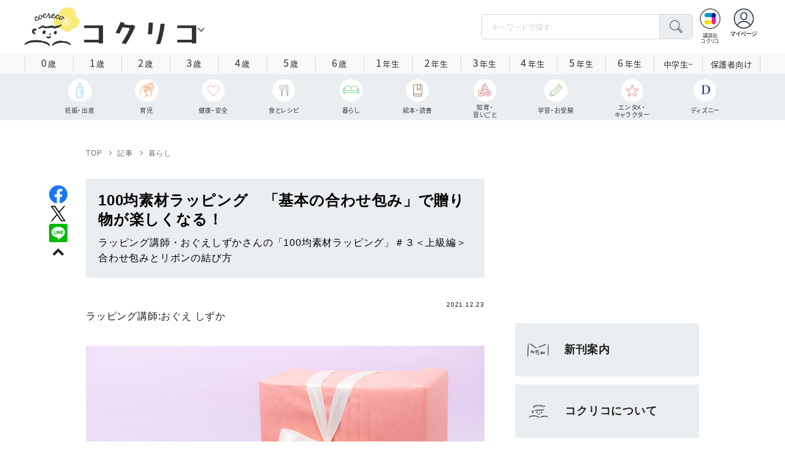

--- FILE ---
content_type: text/html; charset=utf-8
request_url: https://cocreco.kodansha.co.jp/cocreco/general/life/3uMLj
body_size: 41759
content:













  <!DOCTYPE html>
<html>
  <head>
    


  <!-- NOTE: gigya用のScript Code -->
  <script src="https://cdns.gigya.com/js/gigya.js?apikey=4_Vjb_FUz6K6JjNrzlty4RXQ"></script>
 
  <!-- GTM DataLayer -->
  
  <script>
  var gigyaGlobalEventTracking = (function(){
    gigya.accounts.getAccountInfo({
      include: 'profile,data,identities-all,regSource',
      callback: function(res) {
        if (res.errorCode === 0 || res.errorCode === 206005) {
          /* GTM dataLayer push */
          window.dataLayer = window.dataLayer || [];
          dataLayer.push({
            'gig_code': res.UID,
            'event': 'gigya'
          });
          /* GTM dataLayer push */
        }
      }
    });
  });
  
  (function(callback){
    if (document.readyState === 'loading') {
      window.addEventListener('DOMContentLoaded', callback);
    } else {
      callback();
    }
  }(gigyaGlobalEventTracking));
  </script>
  <!-- END GTM DataLayer -->

    


<!-- headタグ内の上部に挿入されます -->

<script async src="https://securepubads.g.doubleclick.net/tag/js/gpt.js"></script>

<!-- DFP Header Tag Start -->
<script>
var googletag = googletag || {};
googletag.cmd = googletag.cmd || [];
var gptadslots = {};
googletag.cmd.push(function() {
googletag.defineSlot('/134974094/cocreco/CC_PC_rectangle_1st', ['fluid', [1, 1], [300, 250]], 'CC_PC_rectangle_1st').addService(googletag.pubads());
googletag.defineSlot('/134974094/cocreco/cocreco_PC_rectangle_2nd', [[1, 1], [300, 250], 'fluid'], 'cocreco_PC_rectangle_2nd').addService(googletag.pubads());
googletag.defineSlot('/134974094/cocreco/cocreco_PC_rectangle_3rd', ['fluid', [1, 1], [300, 250]], 'cocreco_PC_rectangle_3rd').addService(googletag.pubads());
googletag.defineSlot('/134974094/cocreco/cocreco_SP_rectangle_1st', ['fluid', [1, 1], [300, 250]], 'cocreco_SP_rectangle_1st').addService(googletag.pubads());
googletag.defineSlot('/134974094/cocreco/cocreco_SP_rectangle_2nd', [[1, 1], [300, 250], 'fluid'], 'cocreco_SP_rectangle_2nd').addService(googletag.pubads());
googletag.defineSlot('/134974094/cocreco/cocreco_SP_rectangle_3rd', [[1, 1], [300, 250], 'fluid'], 'cocreco_SP_rectangle_3rd').addService(googletag.pubads());
googletag.pubads()
    .setTargeting('URLs', location.pathname.substr(0,40))
    .setTargeting('Ref', document.referrer.length>0?document.referrer.split('/')[2]:'null')

googletag.pubads().enableSingleRequest();
    googletag.enableServices();
  });
  
var cX = cX || {}; cX.callQueue = cX.callQueue || [];
cX.callQueue.push(['invoke', function () {
	var cx_segments = cX.getUserSegmentIds({ persistedQueryId: 'ecd8a91406d797e64447b1e941fffcac99f45a94' });
    googletag.cmd.push(function () {
    	googletag.pubads().setTargeting('CxSegments', cx_segments);
    });
    cX.getSegments("20cf87c26683f0c58e0e9a1fa917d76eaf94849b", function (segments) {
    	var contextualIds = [];
        cX.Array.forEach(segments, function (cxTypedSegment, index) {
        	if (cxTypedSegment.type === "contextual") {
        		contextualIds.push(cxTypedSegment.id);
            }
        });
        googletag.cmd.push(function () {
       		googletag.pubads().setTargeting("CxContext", contextualIds);
        });
   	});
}]);
</script>
<!-- End OTAKAD Tag Start -->

<!-- Google Tag Manager -->
<script>(function(w,d,s,l,i){w[l]=w[l]||[];w[l].push({'gtm.start':
new Date().getTime(),event:'gtm.js'});var f=d.getElementsByTagName(s)[0],
j=d.createElement(s),dl=l!='dataLayer'?'&l='+l:'';j.async=true;j.src=
'https://www.googletagmanager.com/gtm.js?id='+i+dl;f.parentNode.insertBefore(j,f);
})(window,document,'script','dataLayer','GTM-W5GRT7P');</script>
<!-- End Google Tag Manager -->

<script type="text/javascript">
</script>

    <meta charset="UTF-8">
    <meta name="viewport" content="width=device-width,initial-scale=1">
    
    <title>100均素材ラッピング　「基本の合わせ包み」で贈り物が楽しくなる！ - コクリコ｜講談社</title>

    <link rel="stylesheet" href="https://use.fontawesome.com/releases/v5.10.2/css/all.css">
    <link rel="stylesheet" href="//cdn.jsdelivr.net/fontawesome/4.7.0/css/font-awesome.min.css">
    <link rel="stylesheet" media="screen" href="https://d34gglw95p9zsk.cloudfront.net/clipkit/stylesheets/application-1.0.css">
    
    <link rel="preconnect" href="https://fonts.gstatic.com">
    
    <link href="https://fonts.googleapis.com/css2?family=Dela+Gothic+One&family=Noto+Sans+JP:wght@300;400;500;700&family=Potta+One&family=Reggae+One&family=Stick&display=swap" rel="stylesheet">
    <link href="https://d34gglw95p9zsk.cloudfront.net/resources/assets/000/002/983/original/reset.css?1671022729" rel="stylesheet">
    <link href="https://unpkg.com/swiper@8.4.7/swiper-bundle.min.css" rel="stylesheet">
    <link href="https://d34gglw95p9zsk.cloudfront.net/resources/assets/000/002/965/original/flickity.css?1671022727" rel="stylesheet">
    <link href="https://d34gglw95p9zsk.cloudfront.net/resources/assets/000/002/962/original/editor.css?1671022726" media="all" rel="stylesheet">
    <link href="https://d34gglw95p9zsk.cloudfront.net/resources/assets/000/002/995/original/style.css?1765257796" rel="stylesheet">
    <link href="https://d34gglw95p9zsk.cloudfront.net/resources/assets/000/002/975/original/item_layout.css?1759886527" rel="stylesheet">
    <link href="https://d34gglw95p9zsk.cloudfront.net/resources/assets/000/003/299/original/layout.css?1744594356" rel="stylesheet">
    <link href="https://d34gglw95p9zsk.cloudfront.net/resources/assets/000/002/997/original/theme.css?1671022732" rel="stylesheet">
    <link href="https://d34gglw95p9zsk.cloudfront.net/resources/assets/000/003/014/original/cocreco.css?1743128439" rel="stylesheet">

    <!-- ICON -->
    <link rel="shortcut icon" type="image/vnd.microsoft.icon" href="https://d34gglw95p9zsk.cloudfront.net/sites/favicons/000/000/001/square/80a56901-c2c7-47f5-a5e3-8c4e1eeba7d5.png?1766714725">
    <link rel="icon" type="image/x-icon" href="https://d34gglw95p9zsk.cloudfront.net/sites/favicons/000/000/001/square/80a56901-c2c7-47f5-a5e3-8c4e1eeba7d5.png?1766714725">
    <link rel="shortcut icon" type="image/x-icon" href="https://d34gglw95p9zsk.cloudfront.net/sites/favicons/000/000/001/square/80a56901-c2c7-47f5-a5e3-8c4e1eeba7d5.png?1766714725">
    <link rel="apple-touch-icon" href="https://d34gglw95p9zsk.cloudfront.net/sites/touch_icons/000/000/001/square/ca2ad158-432d-431f-bccc-cf7062c0abc7.png?1766714725" sizes="180x180">
    <link rel="apple-touch-icon-precomposed" href="https://d34gglw95p9zsk.cloudfront.net/sites/touch_icons/000/000/001/square/ca2ad158-432d-431f-bccc-cf7062c0abc7.png?1766714725" sizes="180x180">
    <link rel="icon" type="image/png" href="https://d34gglw95p9zsk.cloudfront.net/sites/favicons/000/000/001/square/80a56901-c2c7-47f5-a5e3-8c4e1eeba7d5.png?1766714725" sizes="192x192">
    <link rel="alternate" type="application/rss+xml" href="https://cocreco.kodansha.co.jp/media.rss" title="講談社コクリコ｜講談社">

    <!-- jQuery-->
    <script src="https://d34gglw95p9zsk.cloudfront.net/clipkit/javascripts/default-1.0.js"></script>
    
    
    


  <script>
    $(function(){
      gigya.accounts.verifyLogin({
        callback: function(response) {
          if (response.errorCode !== 0) {
            // 非ログイン
          } else {
            // ログイン
            $('.js-login').attr('href', $('.js-login').data('signed-href'));
            $.ajax({
                url: '/users/me.json',
                type: 'GET',
                dataType: 'json',
                headers: {
                  "Content-Type": 'application/json'
                },
                processData: false
            })
            .done(function(response){
              if (response.user != null && response.user.image_medium_url.match(/missing\.png/) == null) {
                $('.js-login').html('<img class="header__login__profile--img" src="'+ response.user.image_medium_url +'" />');
              } else {
                $('.js-login .fa-user-circle').addClass('header__login__profile--keycolor');
              }
            });
          }
        }
      });
    });
  </script>


<script>
  if (location.pathname.indexOf('/member') !== 0 && location.pathname.indexOf('/akaiyume/member') !== 0 && location.pathname.indexOf('/akaiyume/choice') !== 0 && location.pathname.indexOf('/akaiyume/uec_form') !== 0) {
    location_search = ''
    if (location.search != '') {
      location_search = '?' + location.search;
    }
    document.cookie = 'clipkit_return_uri=' + encodeURIComponent(location.pathname + location_search) + '; path=/';
  } else if (location.pathname.indexOf('/akaiyume/member/sign_in') === 0) {
    const urlParams = new URLSearchParams(location.search);
    const returnPath = urlParams.get('return_path');
    if (returnPath) {
      document.cookie = 'clipkit_return_uri=' + encodeURIComponent(returnPath) + '; path=/';
    }
  }
</script>

<!-- お気に入りボタンのjs -->
<script src="https://d34gglw95p9zsk.cloudfront.net/resources/assets/000/002/565/original/favorite.js?1648083544"></script>
    
    
    <script src="https://d34gglw95p9zsk.cloudfront.net/clipkit/javascripts/application-1.0.js"></script>
    <script src="https://cdnjs.cloudflare.com/ajax/libs/Swiper/8.4.7/swiper-bundle.min.js"></script>
    <script src="https://d34gglw95p9zsk.cloudfront.net/resources/assets/000/002/973/original/infinite_load.js?1679483678"></script>
    <script src="https://d34gglw95p9zsk.cloudfront.net/resources/assets/000/002/984/original/script.js?1751271216"></script>
    <script src="https://d34gglw95p9zsk.cloudfront.net/resources/assets/000/002/976/original/list-switch.js?1671022728"></script>
    <script src="https://d34gglw95p9zsk.cloudfront.net/resources/assets/000/003/012/original/cocreco.js?1682906565"></script>
    
    
      <script src="https://d34gglw95p9zsk.cloudfront.net/resources/assets/000/000/852/original/image_restriction.js?1750226055"></script>
    
  
    
    
  
  
  <link rel="canonical" href="https://cocreco.kodansha.co.jp/cocreco/general/life/3uMLj">
  
  <meta name="description" content="ラッピング講師・おぐえしずかさんに教えてもらう100均素材を使った簡単ラッピングテクニック全３回。第３回は上級編。基本の合わせ包みとリボンの結び方。">
  <meta name="keywords" content="プレゼント,クリスマス">
  <meta name="twitter:card" content="summary_large_image">
  <meta name="twitter:site" content="@cocrecoOfficial" />
  <meta name="twitter:domain" content="cocreco.kodansha.co.jp">
  <meta name="twitter:title" content="100均素材ラッピング　「基本の合わせ包み」で贈り物が楽しくなる！ - コクリコ｜講談社">
  <meta name="twitter:image" content="https://d34gglw95p9zsk.cloudfront.net/articles/images/000/018/548/medium/d2c22a8d-9050-46c1-b233-8bba7e61ae20.jpg?1639727639">
  <meta name="twitter:description" content="ラッピング講師・おぐえしずかさんに教えてもらう100均素材を使った簡単ラッピングテクニック全３回。第３回は上級編。基本の合わせ包みとリボンの結び方。">
  <meta property="og:site_name" content="コクリコ｜講談社">
  <meta property="og:title" content="100均素材ラッピング　「基本の合わせ包み」で贈り物が楽しくなる！ - コクリコ｜講談社">
  <meta property="og:description" content="ラッピング講師・おぐえしずかさんに教えてもらう100均素材を使った簡単ラッピングテクニック全３回。第３回は上級編。基本の合わせ包みとリボンの結び方。">
  <meta property="og:type" content="article">
  <meta property="og:url" content="https://cocreco.kodansha.co.jp/cocreco/general/life/3uMLj">
  <meta property="og:image" content="https://d34gglw95p9zsk.cloudfront.net/articles/images/000/018/548/large/d2c22a8d-9050-46c1-b233-8bba7e61ae20.jpg?1639727639">
  
  




<script type="application/ld+json">
{
  "@context": "http://schema.org",
  "@type": "NewsArticle",
  "name": "講談社",
  "mainEntityOfPage":{
    "@type":"WebPage",
    "@id": "https://cocreco.kodansha.co.jp/cocreco/general/life/3uMLj"
  },
  "headline": "100均素材ラッピング　「基本の合わせ包み」で贈り物が楽しくなる！",
  "subtitle": "ラッピング講師・おぐえしずかさんの「100均素材ラッピング」＃３＜上級編＞合わせ包みとリボンの結び方",
  "image": {
    "@type": "ImageObject",
    "url": "https://d34gglw95p9zsk.cloudfront.net/articles/images/000/018/548/medium/d2c22a8d-9050-46c1-b233-8bba7e61ae20.jpg?1639727639",
    "width": 800,
    "height": 600
  },
  "datePublished": "2021-12-23T07:04:00+09:00",
  "dateModified": "2024-10-12T20:15:21+09:00",
  "publisher": {
    "@type": "Organization",
    "name": "講談社コクリコ｜講談社",
    "logo": {
      "@type": "ImageObject",
      "url": "https://d34gglw95p9zsk.cloudfront.net/sites/logos/000/000/001/logo_sm/d0386f3a-f566-449b-82b3-55e047dcbf7a.jpg?1766714725"
    }
  },
  "description": "ラッピング講師・おぐえしずかさんに教えてもらう100均素材を使った簡単ラッピングテクニック全３回。第３回は上級編。基本の合わせ包みとリボンの結び方。"
  ,
  "author": {
    "@type": "Person",
    "name": "おぐえ しずか"
  }
  }
</script>

<script type="application/ld+json">
{
  "@context": "http://schema.org/",
  "@type": "BreadcrumbList",
  "itemListElement": [
    
  
  
  
  
    {"@type": "ListItem","position": 1,"item":{"@id": "https://cocreco.kodansha.co.jp/cocreco","name": "TOP"}},
  
  
    {"@type": "ListItem","position": 2,"item":{"@id": "https://cocreco.kodansha.co.jp/cocreco/general","name": "記事"}},
  
  
    {"@type": "ListItem","position": 3,"item":{"@id": "https://cocreco.kodansha.co.jp/cocreco/general/life","name": "暮らし"}},
  
    {"@type": "ListItem","position": 4,"item":{"@id": "https://cocreco.kodansha.co.jp/cocreco/general/life/3uMLj","name": "100均素材ラッピング　「基本の合わせ包み」で贈り物が楽しくなる！"}}
  ]
}
</script>

<script type="application/json" id="cocreco-article-json-attributes">
{
  "media": "cocreco",
  "articleid": "3uMLj",
  "current_page": "1",
  "total_page": "4",
  "tag_names": "プレゼント,クリスマス",
  "category_name": "暮らし"
}
</script>
  
<script>
  let ids = localStorage.getItem('cocrecoViewedArticleIds');
  if (ids) {
    ids = ids.split(',');
  } else {
    ids = [];
  }
  ids.unshift('3uMLj');
  ids = [... new Set(ids)].slice(0, 30);
  localStorage.setItem('cocrecoViewedArticleIds', ids.join(','));
</script>


    
    
    
    
    <!-- headタグ内の下部に挿入されます -->
    <style>
  @media screen and (max-width: 767px) {
    .st-footer__contact li:first-child{
      width: 170px;
      text-align:right;
    }
  }
  .st-footer__contact li:nth-child(2){
    width: 150px;
  }
  .st-footer__contact{
    width: 33rem;
  }
  .category-thum {
    margin-bottom: 32px;
  }
  .category-thum img {
    width: 100%;
  }
  .category-ttl {
    font-size: 25px;
    font-weight: 600;
    text-align: center;
    border-bottom: 12px solid;
    margin-bottom: 23px;
    padding-bottom: 9px;
  }
  .category-txt {
    padding: 24px 26px;
    border: 5px solid;
    font-size: 15px;
    margin-bottom: 40px;
    line-height: 1.5;
  }
  .l-select__box__wrap .l-select__box .l-select__item {
    font-size: 15px;
    line-height: 1;
  }
  .l-select__box__wrap {
    margin-bottom: 40px;
  }
  @media screen and (max-width: 767px) {
    .category-thum {
      margin-bottom: 16px;
    }
    .category-ttl {
      border-bottom: 6px solid;
      margin-bottom: 20px;
      padding-bottom: 6px;
    }
    .category-txt {
      padding: 15px;
      margin-bottom: 15px;
    }
    .l-select__box__wrap {
      display: flex;
      justify-content: space-between;
      margin-bottom: -29px;
      position: relative;
    }
    .l-select__box__wrap .l-select__box {
      margin-left: inherit;
    }
    .l-select__box__wrap ul.tab_change {
      top: 4px;
    }
    .move main.archive .sec-archive {
      margin-top: -49px;
    }
  }
  
  body.cocreco .category-ttl {
    border-color: #A0BED2;
  }
  
  body.cocreco .category-txt {
    border-color: #E1E2E2;
  }
  
  body.move .category-ttl {
    border-color: #EC6D20;
  }
  
  body.move .category-txt {
    border-color: #FF9453;
  }
  
  body.genki .category-ttl {
    border-color: #FFD900;
  }
  
  body.genki .category-txt {
    border-color: #FFEEAC;
  }
  
  body.telemaga .category-ttl {
    border-color: #E5BD54;
  }
  
  body.telemaga .category-txt {
    border-color: #777777;
  }
  
  body.anehime .category-ttl {
    border-color: #FF2E91;
  }
  
  body.anehime .category-txt {
    border-color: #FCE9F2;
  }
  
  body.ehon .category-ttl {
    border-color: #d3c095;
  }
  
  body.ehon .category-txt {
    border-color: #f1ebdd;
  }
  
  body.aoitori .category-ttl {
    border-color: #00aeef;
  }
  
  body.aoitori .category-txt {
    border-color: #e0f0f6;
  }
  
  .item_roulette {
    display: flex;
    flex-direction: column;
    align-items: center;
  }

  .item_roulette_play,
  .item_roulette_stop,
  .item_roulette_result_img {
    max-width: 400px;
  }
  .item_roulette_play img,
  .item_roulette_stop img,
  .item_roulette_result_img img {
    width: 100%;
  }
  .item_roulette_border .item_roulette_play img,
  .item_roulette_border .item_roulette_stop img,
  .item_roulette_border .item_roulette_result_img img {
    border: 1px solid #9fa0a0;
  }
  .item_roulette_play,
  .item_roulette_stop {
    cursor: pointer;
  }
  .item_roulette_result_img {
    margin-bottom: 15px
  }
  .item_roulette_stop {
    display: none;
  }
  .item_roulette_result {
    display: none;
  }
  .item_roulette_result_txt {
    text-align: center;
  }
  .item_roulette_result_btn {
    text-align: center;
  }
  .item_roulette_result_btn a {
    display: inline-block;
    padding: 10px 40px;
    background-color: #000;
    color: #fff;
    border-radius: 4px;
    text-decoration: none!important;
  }
  .item_roulette_result_btn a[target="_blank"]:after {
    display: none;
  }
  .item_roulette_result_btn a:hover {
    opacity: .8;
  }
  .item_roulette_more {
    margin-top: 15px;
    text-align: center;
  }
  .item_roulette_more button {
    background-color: #ffffff;
    border: 1px solid #000;
    border-radius: 4px;
    padding: 3px 6px;
  }
  .media-label {
    background: #E6ECF0;
    border: 1px solid #CBCBCB;
    color: #444444;
    display: block;
    width: 9rem;
    padding: .3rem .5rem .2rem;
    border-radius: 2px;
    font-size: 1rem;
    text-align: center;
    line-height: 1.2;
    letter-spacing: -0.03em;
  }
  .media-label:hover {
    opacity: 1!important;
  }
  .media-label.telemaga {
    background: #777777;
    border: 1px solid #666666;
    color: #FFF;
  }
  .media-label.telemaga:hover {
    background: #000000;
    border: 1px solid #000000;
    color: #CBCBCB;
  }
  .media-label.anehime {
    background: #FCE9F2;
    border: 1px solid #E53990;
    color: #E53990;
  }
  .media-label.anehime:hover {
    background: #E53990;
    border: 1px solid #E53990;
    color: #FCE9F2;
  }
  .media-label.move {
    background: #FF9453;
    border: 1px solid #EC6D20;
    color: #FFF;
  }
  .media-label.move:hover {
    background: #FFFFFF;
    border: 1px solid #EC6D20;
    color: #EC6D20;
  }
  .media-label.genki {
    background: #FFEEAC;
    border: 1px solid #FFD900;
    color: #444;
  }
  .media-label.genki:hover {
    background: #FFD900;
    border: 1px solid #FFD900;
    color: #FFFFFF;
  }
  .media-label.cocrecoKodansh {
    background: #E6ECF0;
    border: 1px solid #CBCBCB;
    color: #444444;
  }
  .media-label.cocrecoKodansh:hover {
    background: #A0A0A0;
    border: 1px solid #E6ECF0;
    color: #E6ECF0;
  }
  .media-label.cocreco {
    background: #FFFFFF;
    border: 1px solid #CBCBCB;
    color: #444444;
  }
  .media-label.cocreco:hover {
    background: #CBCBCB;
    border: 1px solid #CBCBCB;
    color: #FFFFFF;
  }
  .media-label.charamel {
    background: #FFF3E1;
    border: 1px solid #E94709;
    color: #E94709;
  }
  .media-label.charamel:hover {
    background: #E94709;
    border: 1px solid #E94709;
    color: #FFFFFF;
  }
  .media-label.ehon {
    background: #f1ebdd;
    border: 1px solid #d3c095;
  }
  .media-label.ehon:hover {
    background: #d3c095;
    border: 1px solid #d3c095;
    color: #FFFFFF;
  }
  .media-label.aoitori {
    background: #e0f0f6;
    border: 1px solid #00aeef;
  }
  .media-label.aoitori:hover {
    background: #00aeef;
    border: 1px solid #00aeef;
    color: #FFFFFF;
  }
  .media-label.akaiyume {
    background: #fff;
    border: 1px solid #c21514;
  }
  .media-label.akaiyume:hover {
    background: #c21514;
    border: 1px solid #c21514;
    color: #FFFFFF;
  }
</style>
  <meta name="csrf-param" content="authenticity_token" />
<meta name="csrf-token" content="+JDfBNDhmkJpTycE1vFcuQW6Imc410QmP/kuVpqC+zgdo0P3mfcRd7zi5TdemjjK7yUD5t55p4mPWUcOZm7syw==" /><link rel="next" href="/cocreco%2Fgeneral/life/3uMLj?page=2" /><script>window.routing_root_path = '';
window.site_name = 'media';
I18n.defaultLocale = 'ja';
I18n.locale = 'ja';</script></head>

  <body class="content__article cocreco">
    <!-- bodyタグ内の上部に挿入されます -->


    
















<div class="l-header media--cocreco" >
  <div class="l-header__body">
    <form action="/cocreco/search" method="get" onsubmit="return detailedSearch()">
      <div class="l-header__cont">
        <div class="l-header__inner"> 
          <div class="l-header__ttl">

  <div class="l-header__ttl__logo l-header__ttl__logo--cocreco"><a href="/cocreco"> <img src="https://d34gglw95p9zsk.cloudfront.net/sites/logos/000/000/001/logo_sm/d0386f3a-f566-449b-82b3-55e047dcbf7a.jpg?1766714725" alt="WEB コクリコ"/></a></div>

            <button class="l-header__btn" type="button"></button>
          </div>
          <div class="l-header__left">
            <div class="l-header__box-wrap">
              <div class="l-header__box">
                <input class="l-header__box__txt js-pc-search js-search__pc__keyword" type="search" name="search" placeholder="キーワードで探す"/>
                <button class="l-header__box__btn js-header__search_btn" type="submit"></button>
              </div>
            </div>
            <div class="l-header__ic">
              
              <div class="l-header__ic__item l-header__ic__item--kodansya"><a href="/"><span class="l-header__ic__txt"><span class="l-header__ic__txt__small">講談社<br/>コクリコ</span></span></a></div>
              <div class="l-header__ic__item l-header__ic__item--mypage">
                <a class="js-login" href="/member/sign_in?return_path=/cocreco/general/life/3uMLj" data-signed-href="/member/mypage">
                </a>
                <span class="l-header__ic__txt_out l-header__ic__txt--cen">マイページ</span>
              </div>
            </div>
          </div>
        </div>
        <div class="l-header__links">
          <div class="l-header__links__inner">
            <ul class="l-header__links__list"> 
              <li> <a href="/">
                  <div class="l-header__links__img l-header__links__img--cocreco-kodansha"><img src="https://d34gglw95p9zsk.cloudfront.net/resources/assets/000/003/253/original/ic_logo_cocreco-kodansha.svg?1671152148" alt="講談社コクリコ" loading="lazy"/></div>
                  <p class="l-header__links__txt">講談社コクリコ</p></a></li>
              <li> <a href="https://cocreco.kodansha.co.jp/cocreco">
                  <div class="l-header__links__img l-header__links__img--cocreco"><img src="https://d34gglw95p9zsk.cloudfront.net/resources/assets/000/003/254/original/ic_logo_cocreco.svg?1671152148" alt="コクリコ" loading="lazy"/></div>
                  <p class="l-header__links__txt">コクリコ</p></a></li>
              <li> <a href="https://cocreco.kodansha.co.jp/move">
                  <div class="l-header__links__img l-header__links__img--move"><img src="https://d34gglw95p9zsk.cloudfront.net/resources/assets/000/003/256/original/ic_logo_move.svg?1671152149" alt="講談社の動く図鑑MOVE" loading="lazy"/></div>
                  <p class="l-header__links__txt"><small>講談社の</small>動く図鑑MOVE</p></a></li>
              <li> <a href="https://cocreco.kodansha.co.jp/genki">
                  <div class="l-header__links__img l-header__links__img--genki"><img src="https://d34gglw95p9zsk.cloudfront.net/resources/assets/000/003/977/original/ic_logo_genki.svg?1703049125" alt="WEB げんき" loading="lazy"/></div>
                  <p class="l-header__links__txt">WEB げんき</p></a></li>
              <li> <a href="https://cocreco.kodansha.co.jp/telemaga">
                  <div class="l-header__links__img l-header__links__img--telemaga"><img src="https://d34gglw95p9zsk.cloudfront.net/resources/assets/000/003/257/original/ic_logo_telemaga.svg?1671152149" alt="TELEMAGA.net" loading="lazy"/></div>
                  <p class="l-header__links__txt">TELEMAGA.net</p></a></li>
              <li> <a href="https://cocreco.kodansha.co.jp/anehime">
                  <div class="l-header__links__img l-header__links__img--anehime"><img src="https://d34gglw95p9zsk.cloudfront.net/resources/assets/000/003/252/original/ic_logo_anehime.svg?1671152148" alt="Aneひめ.net" loading="lazy"/></div>
                  <p class="l-header__links__txt">Aneひめ.net</p></a></li>
              
              <li> <a href="https://cocreco.kodansha.co.jp/ehon">
                  <div class="l-header__links__img l-header__links__img--ehon"><img src="https://d34gglw95p9zsk.cloudfront.net/resources/assets/000/003/926/original/ic_logo_ehon.svg?1695880746" alt="えほん通信" loading="lazy"/></div>
                  <p class="l-header__links__txt"><small>講談社</small>えほん通信</p></a></li>
              <li> <a href="https://cocreco.kodansha.co.jp/aoitori">
                  <div class="l-header__links__img l-header__links__img--aoitori"><img src="https://d34gglw95p9zsk.cloudfront.net/resources/assets/000/004/068/original/ic_logo_aoitori.svg?1709086901" alt="青い鳥文庫" loading="lazy"/></div>
                  <p class="l-header__links__txt">青い鳥文庫</p></a></li>
              
              <li>
                <a href="https://cocreco.kodansha.co.jp/akaiyume">
                  <div class="l-header__links__img l-header__links__img--akaiyume"><img src="https://d34gglw95p9zsk.cloudfront.net/resources/assets/000/004/823/original/ic_logo_akaiyume.svg?1726188704" alt="赤い夢学園"/></div>
                  <p class="l-header__links__txt"><small>はやみねかおる FAN CLUB</small>赤い夢学園</p>
                </a>
              </li>
              
            </ul>
          </div>
        </div>
      </div>
      <div class="l-search">
        <div class="l-search__body">
          <div class="l-search__inner">
            <div class="l-search__box">
              <input class="l-search__box__txt js-search__keyword" type="search" name="search" placeholder="キーワードで探す"/>
              <button class="l-search__box__btn js-header__search_btn" type="submit"></button>
            </div>
            <div class="l-search__cont">
              <div class="l-search__cont__block l-search__cont__block--tag">
                <p class="l-search__cont__block__ttl">人気ワード</p>
                <ul class="l-search__cont__item l-search__cont__item--tag  js-search__header__tags">
<!-- loop START -->



  
    
    
    
                  <li>
                    <input class="l-search__cont__item__mark" type="checkbox" id="item01_checkbox1" value="子育て"/>
                    <label class="l-search__cont__item__label" for="item01_checkbox1">子育て</label>
                  </li>
    
  
    
    
  
    
    
    
                  <li>
                    <input class="l-search__cont__item__mark" type="checkbox" id="item01_checkbox2" value="不登校"/>
                    <label class="l-search__cont__item__label" for="item01_checkbox2">不登校</label>
                  </li>
    
  
    
    
  
    
    
    
                  <li>
                    <input class="l-search__cont__item__mark" type="checkbox" id="item01_checkbox3" value="絵本"/>
                    <label class="l-search__cont__item__label" for="item01_checkbox3">絵本</label>
                  </li>
    
  
    
    
    
                  <li>
                    <input class="l-search__cont__item__mark" type="checkbox" id="item01_checkbox4" value="ディズニー"/>
                    <label class="l-search__cont__item__label" for="item01_checkbox4">ディズニー</label>
                  </li>
    
  
    
    
    
                  <li>
                    <input class="l-search__cont__item__mark" type="checkbox" id="item01_checkbox5" value="図鑑"/>
                    <label class="l-search__cont__item__label" for="item01_checkbox5">図鑑</label>
                  </li>
    
  
    
    
    
                  <li>
                    <input class="l-search__cont__item__mark" type="checkbox" id="item01_checkbox6" value="中学受験"/>
                    <label class="l-search__cont__item__label" for="item01_checkbox6">中学受験</label>
                  </li>
    
  

<!-- loop END -->
                </ul>
              </div>

              <div class="l-search__cont__block l-search__cont__block--age">
                <p class="l-search__cont__block__ttl">年齢・学年</p>
                <ul class="l-search__cont__item l-search__cont__item--age js-search__header__ages">
                  
                  <li>
                    <input class="l-search__cont__item__mark" type="checkbox" id="item02_checkbox01" value="0歳"/>
                    <label class="l-search__cont__item__label" for="item02_checkbox01">0歳</label>
                  </li>
                  <li>
                    <input class="l-search__cont__item__mark" type="checkbox" id="item02_checkbox02" value="1歳"/>
                    <label class="l-search__cont__item__label" for="item02_checkbox02">1歳</label>
                  </li>
                  <li>
                    <input class="l-search__cont__item__mark" type="checkbox" id="item02_checkbox03" value="2歳"/>
                    <label class="l-search__cont__item__label" for="item02_checkbox03">2歳</label>
                  </li>
                  <li>
                    <input class="l-search__cont__item__mark" type="checkbox" id="item02_checkbox04" value="3歳"/>
                    <label class="l-search__cont__item__label" for="item02_checkbox04">3歳</label>
                  </li>
                  <li>
                    <input class="l-search__cont__item__mark" type="checkbox" id="item02_checkbox05" value="4歳"/>
                    <label class="l-search__cont__item__label" for="item02_checkbox05">4歳</label>
                  </li>
                  <li>
                    <input class="l-search__cont__item__mark" type="checkbox" id="item02_checkbox06" value="5歳"/>
                    <label class="l-search__cont__item__label" for="item02_checkbox06">5歳</label>
                  </li>
                  <li>
                    <input class="l-search__cont__item__mark" type="checkbox" id="item02_checkbox07" value="6歳"/>
                    <label class="l-search__cont__item__label" for="item02_checkbox07">6歳</label>
                  </li>
                  
                  <li>
                    <input class="l-search__cont__item__mark" type="checkbox" id="item02_checkbox08" value="小学1年生"/>
                    <label class="l-search__cont__item__label" for="item02_checkbox08">1年生</label>
                  </li>
                  <li>
                    <input class="l-search__cont__item__mark" type="checkbox" id="item02_checkbox09" value="小学2年生"/>
                    <label class="l-search__cont__item__label" for="item02_checkbox09">2年生</label>
                  </li>
                  <li>
                    <input class="l-search__cont__item__mark" type="checkbox" id="item02_checkbox10" value="小学3年生"/>
                    <label class="l-search__cont__item__label" for="item02_checkbox10">3年生</label>
                  </li>
                  <li>
                    <input class="l-search__cont__item__mark" type="checkbox" id="item02_checkbox11" value="小学4年生"/>
                    <label class="l-search__cont__item__label" for="item02_checkbox11">4年生</label>
                  </li>
                  <li>
                    <input class="l-search__cont__item__mark" type="checkbox" id="item02_checkbox12" value="小学5年生"/>
                    <label class="l-search__cont__item__label" for="item02_checkbox12">5年生</label>
                  </li>
                  <li>
                    <input class="l-search__cont__item__mark" type="checkbox" id="item02_checkbox13" value="小学6年生"/>
                    <label class="l-search__cont__item__label" for="item02_checkbox13">6年生</label>
                  </li>
                  
                  <li>
                    <input class="l-search__cont__item__mark" type="checkbox" id="item02_checkbox14" value="中学生〜"/>
                    <label class="l-search__cont__item__label" for="item02_checkbox14">中学生~</label>
                  </li>
                  <li>
                    <input class="l-search__cont__item__mark" type="checkbox" id="item02_checkbox15" value="保護者向け"/>
                    <label class="l-search__cont__item__label l-search__cont__item__label--fz" for="item02_checkbox15">保護者向け</label>
                  </li>
                  
                </ul>
              </div>

            </div>
            <div class="l-search__btn-area">
              <button class="l-search__btn js-header__search_btn" type="submit">検索する</button>
            </div>
          </div>
          <button class="l-search__close" type="button"></button>
        </div>
      </div>
    </form>

    <div class="t-carousel">
      <div class="t-carousel__age js-scroll"><span class="js-scroll__btn js-scroll__btn--prev"></span><span class="js-scroll__btn js-scroll__btn--next"></span>
        <div class="t-carousel__inner js-scroll__area js-mousedragscroll">
          <ul class="t-carousel__age__list js-scroll__cont">
            <li> <a href="/ages/age0/" ontouchstart=""> <span class="t-carousel__age__num">0</span>歳</a></li>
            <li> <a href="/ages/age1/" ontouchstart=""> <span class="t-carousel__age__num">1</span>歳</a></li>
            <li> <a href="/ages/age2/" ontouchstart=""> <span class="t-carousel__age__num">2</span>歳</a></li>
            <li> <a href="/ages/age3/" ontouchstart=""> <span class="t-carousel__age__num">3</span>歳</a></li>
            <li> <a href="/ages/age4/" ontouchstart=""> <span class="t-carousel__age__num">4</span>歳</a></li>
            <li> <a href="/ages/age5/" ontouchstart=""> <span class="t-carousel__age__num">5</span>歳</a></li>
            <li> <a href="/ages/age6/" ontouchstart=""> <span class="t-carousel__age__num">6</span>歳</a></li>
            <li> <a href="/ages/elementary1/" ontouchstart=""> <span class="t-carousel__age__num">1</span>年生</a></li>
            <li> <a href="/ages/elementary2/" ontouchstart=""> <span class="t-carousel__age__num">2</span>年生</a></li>
            <li> <a href="/ages/elementary3/" ontouchstart=""> <span class="t-carousel__age__num">3</span>年生</a></li>
            <li> <a href="/ages/elementary4/" ontouchstart=""> <span class="t-carousel__age__num">4</span>年生</a></li>
            <li> <a href="/ages/elementary5/" ontouchstart=""> <span class="t-carousel__age__num">5</span>年生</a></li>
            <li> <a href="/ages/elementary6/" ontouchstart=""> <span class="t-carousel__age__num">6</span>年生</a></li>
            <li class="t-carousel__age__fz"><a href="/ages/over13/" ontouchstart="">中学生~</a></li>
            <li class="t-carousel__age__fz t-carousel__age__lg"><a href="/ages/parent/" ontouchstart="">保護者向け</a></li>
          </ul>
        </div>
      </div>
      <div class="t-carousel__genre js-scroll"><span class="js-scroll__btn js-scroll__btn--prev"></span><span class="js-scroll__btn js-scroll__btn--next"></span>
        <div class="t-carousel__inner js-scroll__area js-mousedragscroll">
          <ul class="t-carousel__genre__list js-scroll__cont">
            <li> <a class="t-carousel__genre--birth" href="/cocreco/general/birth" ontouchstart=""><span class="t-carousel__genre__txt t-carousel__genre__txt--cen">妊娠・出産</span></a></li>
            <li> <a class="t-carousel__genre--childcare" href="/cocreco/general/childcare" ontouchstart=""><span class="t-carousel__genre__txt t-carousel__genre__txt--cen">育児</span></a></li>
            <li> <a class="t-carousel__genre--health" href="/cocreco/general/health" ontouchstart=""><span class="t-carousel__genre__txt t-carousel__genre__txt--cen">健康・安全</span></a></li>
            <li> <a class="t-carousel__genre--eat" href="/cocreco/general/eat" ontouchstart=""><span class="t-carousel__genre__txt t-carousel__genre__txt--cen">食とレシピ</span></a></li>
            <li> <a class="t-carousel__genre--life" href="/cocreco/general/life" ontouchstart=""><span class="t-carousel__genre__txt t-carousel__genre__txt--cen">暮らし</span></a></li>
            <li> <a class="t-carousel__genre--story" href="/cocreco/general/books" ontouchstart=""><span class="t-carousel__genre__txt t-carousel__genre__txt--cen">絵本・読書</span></a></li>
            <li> <a class="t-carousel__genre--education" href="/cocreco/general/education" ontouchstart=""><span class="t-carousel__genre__txt">知育・<br>習いごと</span></a></li>
            <li> <a class="t-carousel__genre--study" href="/cocreco/general/study" ontouchstart=""><span class="t-carousel__genre__txt t-carousel__genre__txt--cen">学習・お受験</span></a></li>
            <li> <a class="t-carousel__genre--entertainment" href="/cocreco/general/entertainment" ontouchstart=""><span class="t-carousel__genre__txt">エンタメ・<br>キャラクター</span></a></li>
            <li> <a class="t-carousel__genre--disney" href="/cocreco/general/disney" ontouchstart=""><span class="t-carousel__genre__txt t-carousel__genre__txt--cen">ディズニー</span></a></li>
          </ul>
        </div>
      </div>
    </div>

  </div>


  <nav class="l-nav" role="navigation" id="nav">
  
      <div class="l-nav__inner">
        <div class="l-nav__cont">
          <div class="l-nav__cont__item l-nav__cont__item--genre"><a href="/genres" ontouchstart=""> <span class="l-nav__img"><img src="https://d34gglw95p9zsk.cloudfront.net/resources/assets/000/003/045/original/ic_nav_01.png?1671152099" alt="ジャンル"/></span><span class="l-nav__txt">ジャンル</span></a></div>
          <div class="l-nav__cont__item l-nav__cont__item--ranking"><a href="/ranking" ontouchstart=""> <span class="l-nav__img"><img src="https://d34gglw95p9zsk.cloudfront.net/resources/assets/000/003/047/original/ic_nav_03.png?1671152100" alt="ランキング"/></span><span class="l-nav__txt">ランキング</span></a></div>
          <div class="l-nav__cont__item l-nav__cont__item--event"><a href="/event_present" ontouchstart=""> <span class="l-nav__img"><img src="https://d34gglw95p9zsk.cloudfront.net/resources/assets/000/003/046/original/ic_nav_02.png?1671152099" alt="イベント・プレゼント"/></span><span class="l-nav__txt l-nav__txt--lg">イベント<br/>プレゼント</span></a></div>
          <div class="l-nav__cont__item l-nav__cont__item--search"><a class="js-sp-search" href=""><span class="l-nav__img"><img src="https://d34gglw95p9zsk.cloudfront.net/resources/assets/000/003/048/original/ic_nav_04.png?1671152100" alt="検索"/></span><span class="l-nav__txt">検索</span></a></div>
          <div class="l-nav__cont__item">
            <button class="l-nav__btn"><span class="l-nav__img"><img src="https://d34gglw95p9zsk.cloudfront.net/resources/assets/000/003/054/original/ic_nav_10.png?1671152101" alt="メニューボタン"/></span></button>
          </div>
        </div>
      </div>
      <div class="l-nav__body">
        <div class="l-nav__body__inner"> 
          <div class="l-nav__head"> 
            <p class="l-nav__head__ttl"><span class="l-nav__head__ttl__img"><img src="https://d34gglw95p9zsk.cloudfront.net/resources/assets/000/003/266/original/logo_cocreco.svg?1671152151" alt="コクリコ"/></span>をもっと楽しもう</p>
            <p class="l-nav__head__txt">「コクリコ」の会員サービス「講談社コクリコCLUB」（無料）は、メルマガ、イベント、プレゼントなどの各種サービスや便利機能が盛りだくさんです。</p>
            <div class="l-nav__head__btn">
              <div class="btn btn--nav btn--nav-login"><a href="https://cocreco.kodansha.co.jp/member/sign_in?return_path=/" ontouchstart="">ログイン</a></div>
              <div class="btn btn--nav btn--nav-touroku"><a href="https://cocreco.kodansha.co.jp/member/sign_up?return_path=/" ontouchstart="">新規会員登録</a></div>
            </div>
          </div>
          <ul class="l-nav__list">
            <li><a href="/cocreco/general" ontouchstart="">新着記事</a></li>
            <li class="l-nav__list__acc js-acc">
              <p class="l-nav__list__acc__txt js-acc__btn">カテゴリ別一覧</p>
              <ul class="l-nav__menu js-acc__cont">
                <li> <a href="/cocreco/general/birth" ontouchstart="">妊娠・出産</a></li>
                <li> <a href="/cocreco/general/childcare" ontouchstart="">育児</a></li>
                <li> <a href="/cocreco/general/health" ontouchstart="">健康・安全</a></li>
                <li> <a href="/cocreco/general/eat" ontouchstart="">食とレシピ</a></li>
                <li> <a href="/cocreco/general/life" ontouchstart="">暮らし</a></li>
                <li class="l-nav__list__acc l-nav__list__acc--l js-acc">
                  <p class="l-nav__list__acc__txt js-acc__btn">絵本・読書</p>
                    <ul class="l-nav__menu js-acc__cont">
                    
                    
                      <li><a href="/cocreco/general/books/picturebook">絵本・読み聞かせ</a></li>
                    
                      <li><a href="/cocreco/general/books/juvenileliterature">児童文学</a></li>
                    
                      <li><a href="/cocreco/general/books/nonfiction">ノンフィクション・歴史</a></li>
                    
                      <li><a href="/cocreco/general/books/manga">漫画</a></li>
                    
                      <li><a href="/cocreco/general/books/award">新人賞のご案内（児童文学）</a></li>
                    
                      <li><a href="/cocreco/general/books/pb-innovation-award">読者と選ぶ あたらしい絵本大賞</a></li>
                    
                      <li><a href="/cocreco/general/books/gift-ehon">絵本のプロが選ぶギフト絵本</a></li>
                    
                      <li><a href="/cocreco/general/books/iidaichishi">飯田一史おススメ本</a></li>
                    
                      <li><a href="/cocreco/general/books">絵本・読書</a></li>
                  </ul>
                </li>
                <li> <a href="/cocreco/general/education" ontouchstart="">知育・習いごと</a></li>
                <li> <a href="/cocreco/general/study" ontouchstart="">学習・お受験</a></li>
                <li> <a href="/cocreco/general/entertainment" ontouchstart="">エンタメ・キャラクター</a></li>
                <li class="l-nav__list__acc l-nav__list__acc--l js-acc">
                  <p class="l-nav__list__acc__txt js-acc__btn">ディズニー</p>
                  <ul class="l-nav__menu js-acc__cont">
                    
                    
                      <li><a href="/cocreco/general/disney/resort">東京ディズニーリゾート</a></li>
                    
                      <li><a href="/cocreco/general/disney/news">ディズニー</a></li>
                    
                      <li><a href="/cocreco/general/disney/princess">ディズニープリンセス</a></li>
                    
                      <li><a href="/cocreco/general/disney/dchallenge">ディズニーファン・チャレンジ</a></li>
                    
                      <li><a href="/cocreco/general/disney">ディズニー</a></li>
                  </ul>
                </li>
              </ul>
            </li>
            <li class="l-nav__list__acc js-acc">
              <p class="l-nav__list__acc__txt js-acc__btn">連載</p>
              <ul class="l-nav__menu js-acc__cont">
              
              
                <li><a href="/tags/%E3%81%8A%E3%81%AB%E3%81%8E%E3%82%8A%E3%83%AC%E3%82%B7%E3%83%9430">おにぎりレシピ30</a></li>
              
                <li><a href="/tags/%E3%83%8A%E3%82%B3%E5%AE%B6%E3%81%AE%E9%A0%91%E5%BC%B5%E3%82%89%E3%81%AA%E3%81%84%E5%AD%90%E8%82%B2%E3%81%A6in%E6%9D%B1%E5%8C%97">ナコ家の頑張らない子育てin東北</a></li>
              
                <li><a href="/tags/%E3%82%B3%E3%82%AF%E3%83%AA%E3%82%B3%E3%83%A9%E3%83%9C">コクリコラボ</a></li>
              
                <li><a href="/tags/TOKYO%E3%81%8A%E5%8F%97%E9%A8%93%E3%81%AE%E8%A3%8F%E5%81%B4">TOKYOお受験の裏側</a></li>
              
                <li><a href="/tags/%E7%9F%B3%E5%8E%9F%E5%A3%AE%E4%B8%80%E9%83%8E%E3%81%AE%E3%83%91%E3%83%91%E3%83%9E%E3%83%9E%E3%81%8A%E6%82%A9%E3%81%BF%E7%9B%B8%E8%AB%87%E5%AE%A4">石原壮一郎のパパママお悩み相談室</a></li>
              
                <li><a href="/tags/%E5%A4%9C%E5%BB%BB%E3%82%8A%E7%8C%AB%E3%80%80%E5%B1%85%E9%85%92%E5%B1%8B%E3%80%80%E3%83%AF%E3%82%AB%E3%83%AB">夜廻り猫　居酒屋　ワカル</a></li>
              
                <li><a href="/tags/%E5%B0%8F%E8%AA%AC%E3%80%8E%E5%8C%96%E3%81%91%E4%B9%8B%E5%B3%B6%E5%88%9D%E6%81%8B%E3%81%95%E3%81%8C%E3%81%97%E4%B8%89%E3%81%A4%E5%B7%B4%E3%80%8F">小説『化け之島初恋さがし三つ巴』</a></li>
              
              </ul>
            </li>
            <li><a href="/catalog/" ontouchstart="">新刊</a></li>
            <li><a href="/magazine/" ontouchstart="">雑誌</a></li>
            <li><a href="/cocreco/about/" ontouchstart="">コクリコについて</a></li>
          </ul>
  
          <div class="l-nav__bottom">
            <h2 class="l-nav__bottom__ttl">講談社コクリコ</h2>
            <div class="l-nav__bottom__inner"> 
              <ul class="l-nav__bottom__list">
                <li> <a href="/ranking" ontouchstart="">ランキング一覧 </a></li>
                <li> <a href="/event" ontouchstart="">イベント一覧</a></li>
                <li> <a href="/present" ontouchstart="">プレゼント一覧</a></li>
                <li> <a href="/information" ontouchstart="">講談社コクリコCLUBについて</a></li>
              </ul>
              <div class="l-nav__bottom__family">
                <div class="l-nav__bottom__family__head"> <a href="/">
                    <div class="l-nav__bottom__family__img"><img src="https://d34gglw95p9zsk.cloudfront.net/resources/assets/000/003/247/original/ic_footer-logo_cocreco-kodansha.svg?1671152147" alt="講談社コクリコ"/></div>
                    <p class="l-nav__bottom__family__txt">講談社コクリコ</p></a></div>
                <p class="l-nav__bottom__family__ttl">ファミリーサイト</p>
                <ul class="l-nav__bottom__family__list">
                  <li> <a href="https://cocreco.kodansha.co.jp/cocreco" target="_blank">
                      <div class="l-nav__bottom__family__img"><img src="https://d34gglw95p9zsk.cloudfront.net/resources/assets/000/003/248/original/ic_footer-logo_cocreco.svg?1671152147" alt="コクリコ"/></div>
                      <p class="l-nav__bottom__family__txt">コクリコ</p></a></li>
                  <li> <a href="https://cocreco.kodansha.co.jp/move" target="_blank">
                      <div class="l-nav__bottom__family__img"><img src="https://d34gglw95p9zsk.cloudfront.net/resources/assets/000/003/250/original/ic_footer-logo_move.svg?1671152147" alt="講談社の動く図鑑MOVE"/></div>
                      <p class="l-nav__bottom__family__txt"><small>講談社の</small>動く図鑑MOVE</p></a></li>
                  <li> <a href="https://cocreco.kodansha.co.jp/genki" target="_blank">
                      <div class="l-nav__bottom__family__img"><img src="https://d34gglw95p9zsk.cloudfront.net/resources/assets/000/003/982/original/ic_footer-logo_genki.svg?1703049683" alt="WEB げんき"/></div>
                      <p class="l-nav__bottom__family__txt">WEB げんき</p></a></li>
                  <li> <a href="https://cocreco.kodansha.co.jp/telemaga" target="_blank">
                      <div class="l-nav__bottom__family__img"><img src="https://d34gglw95p9zsk.cloudfront.net/resources/assets/000/003/251/original/ic_footer-logo_telemaga.svg?1671152148" alt="TELEMAGA.net"/></div>
                      <p class="l-nav__bottom__family__txt">TELEMAGA.net</p></a></li>
                  <li> <a href="https://cocreco.kodansha.co.jp/anehime" target="_blank">
                      <div class="l-nav__bottom__family__img"><img src="https://d34gglw95p9zsk.cloudfront.net/resources/assets/000/003/246/original/ic_footer-logo_anehime.svg?1671152146" alt="Aneひめ.net"/></div>
                      <p class="l-nav__bottom__family__txt">Aneひめ.net</p></a></li>
                  <!--<li> <a href="https://cocreco.kodansha.co.jp/charamel/ikkinzu" target="_blank">-->
                  <!--    <div class="l-nav__bottom__family__img"><img src="https://d34gglw95p9zsk.cloudfront.net/resources/assets/000/003/806/original/ic_logo_ikkinzu.svg?1684401128" alt="いっきんず" loading="lazy"/></div>-->
                  <!--    <p class="l-nav__bottom__family__txt">いっきんず</p></a></li>-->
                  <li> <a href="https://cocreco.kodansha.co.jp/ehon" target="_blank">
                      <div class="l-nav__bottom__family__img"><img src="https://d34gglw95p9zsk.cloudfront.net/resources/assets/000/003/926/original/ic_logo_ehon.svg?1695880746" alt="えほん通信"/></div>
                      <p class="l-nav__bottom__family__txt"><small>講談社</small>えほん通信</p></a></li>
                  <li> <a href="https://cocreco.kodansha.co.jp/aoitori">
                      <div class="l-nav__bottom__family__img"><img src="https://d34gglw95p9zsk.cloudfront.net/resources/assets/000/004/068/original/ic_logo_aoitori.svg?1709086901" alt="青い鳥文庫"/></div>
                      <p class="l-nav__bottom__family__txt">青い鳥文庫</p></a></li>
                  <li>
                    <a href="https://cocreco.kodansha.co.jp/akaiyume" target="_blank">
                      <div class="l-nav__bottom__family__img"><img src="https://d34gglw95p9zsk.cloudfront.net/resources/assets/000/004/823/original/ic_logo_akaiyume.svg?1726188704" alt="赤い夢学園"/></div>
                      <p class="l-nav__bottom__family__txt"><small>はやみねかおる FAN CLUB</small>赤い夢学園</p>
                    </a>
                  </li>
                </ul>
              </div>
              <ul class="l-nav__bottom__link"> 
                <li> <a href="https://bom-bom-academy.com/" target="_blank">ボンボンアカデミー</a></li>
                <li> <a href="http://disneyfan.kodansha.co.jp/" target="_blank">ディズニーファン</a></li>
                <li> <a href="https://rekishimanga.jp/" target="_blank">講談社の学習まんが 日本の歴史</a></li>
                <li> <a href="https://ohanashitai.kodansha.co.jp/" target="_blank">本とあそぼう 全国訪問おはなし隊</a></li>

              </ul>
              <div class="l-nav__bottom__item">
                <ul class="l-nav__bottom__contact">
                  <li> <a href="/contact" ontouchstart="">お問い合わせ</a></li>
                  <li> <a href="https://www.kodansha.co.jp/privacy/index.html" target="_blank">プライバシーポリシー</a></li>
                </ul>
                <div class="l-nav__bottom__sns">
                  <div class="l-nav__bottom__sns__item"> <a href="https://twitter.com/cocrecoOfficial" target="_blank"> <img src="https://d34gglw95p9zsk.cloudfront.net/resources/assets/000/003/931/original/sns_icon_09.svg?1702617416" alt="Twitter"/></a></div>
                  <div class="l-nav__bottom__sns__item"> <a href="https://www.instagram.com/cocreco_official/" target="_blank"> <img src="https://d34gglw95p9zsk.cloudfront.net/resources/assets/000/003/240/original/ic_footer_instagram.svg?1671152145" alt="Instagram"/></a></div>
                  <div class="l-nav__bottom__sns__item"> <a href="https://www.youtube.com/@cocrecoOfficial" target="_blank"> <img src="https://d34gglw95p9zsk.cloudfront.net/resources/assets/000/003/245/original/ic_footer_youtube.svg?1671152146" alt="YouTube"/></a></div>
                  <div class="l-nav__bottom__sns__item"> <a href="https://www.tiktok.com/@cocreco_official" target="_blank"> <img src="https://d34gglw95p9zsk.cloudfront.net/resources/assets/000/003/243/original/ic_footer_tiktok.svg?1671152146" alt="TikTok"/></a></div>
                </div>
              </div>
            </div>
          </div>
        </div>
        <div class="l-nav__close"></div>
      </div>
    </nav>

</div>

<script type="text/javascript">
  // 複合検索
var searchForm = $('.js-search__keyword');
var searchPcForm = $('.js-search__pc__keyword');
var tagCheckboxWrap = $('.js-search__header__tags');
var ageCheckboxWrap = $('.js-search__header__ages');
var searchSubmitBtn = $('.js-header__search_btn');

function detailedSearch() {
  
  var keyword = searchForm.val() != '' ? searchForm.val() : searchPcForm.val();
  var tags = tagCheckboxWrap.find('input:checked').map(function(){
    return ' tag:'+$(this).val();
  }).get();
  var ages = ageCheckboxWrap.find('input:checked').map(function(){
    return ' age:'+$(this).val();
  }).get();
  searchString = keyword + ' ' + tags.join('') + ages.join('');
  


window.location.href = '/cocreco/search?q=' + searchString;

  
  return false;
}
</script>
    

    







  <!-- デフォルトデザイン -->
  



<main class="single old-image-item-article">
  <div class="main-wrap block-wrap">
    <div class="main-content main-block">
            
      <div class="fixed-btn-wrap">
        <ul class="fixed-btn-items">
          <li class="fixed-btn-item">
            <a href="http://www.facebook.com/share.php?u=https://cocreco.kodansha.co.jp/cocreco/general/life/3uMLj" rel="nofollow" target="_blank"><img src="https://d34gglw95p9zsk.cloudfront.net/resources/assets/000/000/494/original/sns_icon_02.png?1615349604"></a>
          </li>
          <li class="fixed-btn-item">
            <a href="http://twitter.com/intent/tweet?text=100%E5%9D%87%E7%B4%A0%E6%9D%90%E3%83%A9%E3%83%83%E3%83%94%E3%83%B3%E3%82%B0%E3%80%80%E3%80%8C%E5%9F%BA%E6%9C%AC%E3%81%AE%E5%90%88%E3%82%8F%E3%81%9B%E5%8C%85%E3%81%BF%E3%80%8D%E3%81%A7%E8%B4%88%E3%82%8A%E7%89%A9%E3%81%8C%E6%A5%BD%E3%81%97%E3%81%8F%E3%81%AA%E3%82%8B%EF%BC%81&url=https%3A%2F%2Fcocreco.kodansha.co.jp%2Fcocreco%2Fgeneral%2Flife%2F3uMLj&via=cocrecoOfficial" rel="nofollow" target="_blank"><img src="https://d34gglw95p9zsk.cloudfront.net/resources/assets/000/003/931/original/sns_icon_09.svg?1702617416"></a>
          </li>
          <li class="fixed-btn-item">
            <a href="http://line.me/R/msg/text/?100均素材ラッピング　「基本の合わせ包み」で贈り物が楽しくなる！https://cocreco.kodansha.co.jp/cocreco/general/life/3uMLj" target="_blank"><img src="https://d34gglw95p9zsk.cloudfront.net/resources/assets/000/000/497/original/sns_icon_05.png?1615349605"></a>
          </li>
          <li class="fixed-btn-item">
            <a href="#"><i class="fa fa-chevron-up" aria-hidden="true"></i></a>
          </li>
        </ul>
      </div>
      
      
      



<div class="breadcrumb sp-inner">
  <ul class="breadcrumb-list">
    
    
    
    
    <li class="breadcrumb-item"><a href="/cocreco">TOP</a></li>
    
    
    
    <li class="breadcrumb-item"><a href="/cocreco/general">記事</a></li>
    
    
    
    <li class="breadcrumb-item"><a href="/cocreco/general/life">暮らし</a></li>
    
    
    <li class="breadcrumb-item" style="display:none;"><a href="https://cocreco.kodansha.co.jp/cocreco/general/life/3uMLj">100均素材ラッピング　「基本の合わせ包み」で贈り物が楽しくなる！</a></li>
  </ul>
</div>

      
      
      <div class="sec-article">
        
        <div class="entry-header sp-inner">
          <p class="mainvisual"><img alt="" data-reference="" src="https://d34gglw95p9zsk.cloudfront.net/articles/images/000/018/548/large/d2c22a8d-9050-46c1-b233-8bba7e61ae20.jpg?1639727639"></p>
          <div class="entry-header-content">
            <h1 class="entry-ttl">100均素材ラッピング　「基本の合わせ包み」で贈り物が楽しくなる！</h1>
            
            
            <p class="entry-sub-ttl">ラッピング講師・おぐえしずかさんの「100均素材ラッピング」＃３＜上級編＞合わせ包みとリボンの結び方</p>
            
          </div>

          <p class="entry-date">2021.12.23</p>
          
          
          
          
          <p class="article__head-writer">ラッピング講師:<a href="https://cocreco.kodansha.co.jp/profile/supervisor/1wxdE">おぐえ しずか</a></p>

          
        </div>
        <div class="entry-detail sp-inner">

          

          
            
            
            
            
            

            

            
              




    
    
    
    
    
    
    

    
    
    
    
    
    
    
    
    
    
    

    
    
    
    
    
    
    
    
    
    
     
    
    
    
    
    
    
    
    
    
    
    
    
    <div class="article-item item-cocreco-image sp-inner item-cocreco-image--img-center item-cocreco-image--img-original " data-item-type="ItemImage">
        <div class="item-cocreco-image__img">
            
                <picture>
                    <img onselectstart="return false;" onmousedown="return false;" src="https://d34gglw95p9zsk.cloudfront.net/item_cocreco_images/images/000/037/650/large/e4a5f452-9eb0-4575-9b32-3da0461b325a.jpg?1643200680"   >
                </picture>
            
            
        </div>
        
            <div class="item-cocreco-image__txt">
                <div class="body">
                    
                        <div class="caption">撮影：森﨑一寿美</div>
                    
                    
                </div>
            </div>
        
    </div>
    
    






              
                
                
                  <div class="galleryPage-contents__front-article galleryPage-contents__position-variable-btn">
                    <a href="/cocreco/general/life/3uMLj/items/thumbnail">
                      <span>すべての画像を見る（全38枚）</span>
                    </a>
                  </div>
                
              
            
              




    
    
    <p class="text__01">ちょっとしたプレゼントや差し入れをしたいときに覚えておきたい、100均素材だけでできるラッピングテクニックを、ラッピング講師・おぐえしずかさんに教えていただきました。<br>
<br>
第３回は上級編。箱ものを包むときに覚えておきたい、「基本の合わせ包み（キャラメル包み）」です。<br>
<br>
合わせ包みは、かしこまったギフトにも使える、知っておきたいラッピングテクニック。紙を無駄に使わないポイントや、アレンジ方法、映えるリボンの結び方なども併せてご紹介します。<br>
（全３回の３回目。<a href="https://cocreco.kodansha.co.jp/general/topics/housework/3dyjV" class="default-link" target="_blank">＃１紙コップを使ったラッピングはこちら</a>、<a href="https://cocreco.kodansha.co.jp/general/topics/housework/u2081" class="default-link" target="_blank">＃２折り紙を使ったラッピングはこちら</a>）</p>






              
            
              




    
    
    
    
    
    
    

    
    
    
    
    
    
    
    
    
    
    

    
    
    
    
    
    
    
    
    
    
     
    
    
    
    
    
    
    
    
    
    
    
    
    <div class="article-item item-cocreco-image sp-inner item-cocreco-image--img-center item-cocreco-image--img-original " data-item-type="ItemImage">
        <div class="item-cocreco-image__img">
            
                <picture>
                    <img onselectstart="return false;" onmousedown="return false;" src="https://d34gglw95p9zsk.cloudfront.net/item_cocreco_images/images/000/037/654/large/f7756f2c-93c1-4d90-9419-740072a9bd65.jpg?1643200681"   loading="lazy">
                </picture>
            
            
        </div>
        
            <div class="item-cocreco-image__txt">
                <div class="body">
                    
                        <div class="caption">ラッピング講師歴11年のおぐえしずかさん。子育て中の二児の母としても大忙し。　　撮影：森﨑一寿美</div>
                    
                    
                </div>
            </div>
        
    </div>
    
    






              
                
                
              
            
              


    
    






	<div class="table_of_contents cocreco-table_of_contents sp-inner">
	  <h3 style="margin-top: 0px; margin-bottom: 0px;">目次</h3>
	  <ul>
		
		  
	    
			
		  <li class="lv2">
		    <a href="/cocreco/general/life/3uMLj?page=2#item287593" class="ga-toc-click-287593"><span class="table_of_contents_arrow" style="border-bottom: 2px solid #A0BED2;border-right: 2px solid #A0BED2;"></span>箱ものを包むときに覚えておきたい　基本の「合わせ包み」の包み方</a>
		  </li>
		
		  
	    
			
		  <li class="lv2">
		    <a href="/cocreco/general/life/3uMLj?page=3#item37697" class="ga-toc-click-37697"><span class="table_of_contents_arrow" style="border-bottom: 2px solid #A0BED2;border-right: 2px solid #A0BED2;"></span>「合わせ包み」をアレンジした上級テクニック！</a>
		  </li>
		
		  
	    
			
		  <li class="lv2">
		    <a href="/cocreco/general/life/3uMLj?page=4#item38144" class="ga-toc-click-38144"><span class="table_of_contents_arrow" style="border-bottom: 2px solid #A0BED2;border-right: 2px solid #A0BED2;"></span>ひと手間をかけて「映える」毛糸＆リボンラッピング</a>
		  </li>
		
	</div>





<style>
  .cocreco-table_of_contents {
    color: #000;
    background: #EBEEF0;
    padding: 20px;
    margin-bottom: 30px;
  }
  .cocreco-table_of_contents > h3 {
    font-weight: bold;
  }
  .cocreco-table_of_contents > ul > li {
    border-bottom: solid 1px #e1e2e2;
  }
  .cocreco-table_of_contents > ul > li > a {
    display: block;
    padding: 5px 0px;
    text-overflow: ellipsis;
    overflow: hidden;
    white-space: nowrap;
    text-decoration: none !important;
    font-size: 14px;
  }
  .cocreco-table_of_contents > ul > li > a:hover {
    opacity: .3;
  }
  .table_of_contents_arrow {
    display: inline-block;
    width: 10px;
    height: 10px;
    margin: 0 10px 3px;
    transform: rotate(45deg);
  }
</style>


<script>
  $(function() {

    var parentElement = document.querySelector('.cocreco-table_of_contents');

    var links = parentElement.getElementsByTagName('a');

    for (let i = 0; i < links.length; i++) {
        var link = links[i];
        var hrefValue = link.getAttribute('href');

        if (hrefValue.includes('#') && hrefValue.indexOf('#') !== 0 && hrefValue.indexOf('page=') === -1) {
            var index = hrefValue.indexOf('#');
            link.setAttribute('href', hrefValue.substring(index));
        }
    }
  });
</script>





              
            
              




    
    
    
        <div id="item38122" class="article-item item_heading"><h3 class="headtext__pin item-body">箱ものを包むときに覚えておきたい　基本の「合わせ包み」の包み方</h3></div>
    




              
            
              




    
    
    
    <div class="article-item item_page_break">
        <a onselectstart="return false;" onmousedown="return false;" href="/cocreco/general/life/3uMLj?page=2">
            
            <span>「合わせ包み」をアレンジした上級テクニック！</span>
        </a>
    </div>
    






              
            
            
            

            
            
            
            

<div class="article_end" style="height: 1px"></div>
            
            


<div class="clearfix paginate text-center custom originalPaginate">
  
    <p class="prev disabled">前へ</p>
  
  <p class="total">1/4</p>
  
    <p class="next"><a href="/cocreco/general/life/3uMLj?page=2">次へ</a></p>
  
</div>






<style>
  .content__article .paginate:not(.custom) {
    display: none;
  }
</style>

          <div class="clearfix paginate text-center"><div class="pull-right num-lines">92 件</div>  <ul class="pagination">
      <li class="prev disabled">
    <a rel="prev" href="#"><span class="fa fa-angle-double-left"></span></a>
  </li>

        <li class="page active">
  <a href="/cocreco%2Fgeneral/life/3uMLj">1</a>
</li>

        <li class="page">
  <a rel="next" href="/cocreco%2Fgeneral/life/3uMLj?page=2">2</a>
</li>

        <li class="page">
  <a href="/cocreco%2Fgeneral/life/3uMLj?page=3">3</a>
</li>

        <li class="page gap disabled"><a href="#" onclick="return false;">…</a></li>
      <li class="next_page">
    <a rel="next" href="/cocreco%2Fgeneral/life/3uMLj?page=2"><span class="fa fa-angle-double-right"></span></a>
  </li>

  </ul>

</div>

          <!-- start content__books -->
          <div class="content__books">
            <div class="books__detail">
              
            </div>
          </div>

        </div>
        
                <div class="sec-share-wrap">
          <div class="sec-share">
            
            <p class="shere-label">share</p>
            <ul class="shere-btn-items">
              <li class="shere-btn-item">
                <a href="http://www.facebook.com/share.php?u=https://cocreco.kodansha.co.jp/cocreco/general/life/3uMLj" rel="nofollow" target="_blank"><img src="https://d34gglw95p9zsk.cloudfront.net/resources/assets/000/000/494/original/sns_icon_02.png?1615349604"></a>
              </li>
              <li class="shere-btn-item">
                <a href="http://twitter.com/intent/tweet?text=100%E5%9D%87%E7%B4%A0%E6%9D%90%E3%83%A9%E3%83%83%E3%83%94%E3%83%B3%E3%82%B0%E3%80%80%E3%80%8C%E5%9F%BA%E6%9C%AC%E3%81%AE%E5%90%88%E3%82%8F%E3%81%9B%E5%8C%85%E3%81%BF%E3%80%8D%E3%81%A7%E8%B4%88%E3%82%8A%E7%89%A9%E3%81%8C%E6%A5%BD%E3%81%97%E3%81%8F%E3%81%AA%E3%82%8B%EF%BC%81&url=https%3A%2F%2Fcocreco.kodansha.co.jp%2Fcocreco%2Fgeneral%2Flife%2F3uMLj&via=cocrecoOfficial" rel="nofollow" target="_blank"><img src="https://d34gglw95p9zsk.cloudfront.net/resources/assets/000/003/931/original/sns_icon_09.svg?1702617416"></a>
              </li>
              <li class="shere-btn-item">
                <a href="http://line.me/R/msg/text/?100均素材ラッピング　「基本の合わせ包み」で贈り物が楽しくなる！https://cocreco.kodansha.co.jp/cocreco/general/life/3uMLj" target="_blank"><img src="https://d34gglw95p9zsk.cloudfront.net/resources/assets/000/000/497/original/sns_icon_05.png?1615349605"></a>
              </li>
            </ul>
            
          </div>
          <div class="entry-favorite">
  <span class="js-favorite-btn favorite-btn" type="button" data-favorite-json-url="/api/articles/18548/favorites.json" data-favorite-id="3uMLj">
    <i class="fa fa-bookmark-o"></i> ブックマーク
  </span>
</div>
        </div>

        
        
        
          
            <div class="article_bnr sp-inner">
              <a class="ranking_collection_item" data-page-id="12765" href="https://cocreco.kodansha.co.jp/special_pr/pinocchio?utm_source=web&utm_medium=banner&utm_campaign=20251104_0087cm"><img src="https://d34gglw95p9zsk.cloudfront.net/collection_item_images/images/000/012/765/medium/a698d71d-6576-45a6-afe8-0461e3b99674.jpg?1762238228" loading="lazy"></a>
            </div>
          
        

        <div class="entry-meta sp-inner item_post_ft_tags">
          <ul class="entry-tags">
            
            
              <li class="entry-tag"><a href="https://cocreco.kodansha.co.jp/cocreco/tags/%E3%83%97%E3%83%AC%E3%82%BC%E3%83%B3%E3%83%88">プレゼント</a></li>
            
              <li class="entry-tag"><a href="https://cocreco.kodansha.co.jp/cocreco/tags/%E3%82%AF%E3%83%AA%E3%82%B9%E3%83%9E%E3%82%B9">クリスマス</a></li>
            
          </ul>
        </div>
        
        
          
          <div class="entry-ages-area sp-inner">
            <ul class="entry-ages">
              
                <li class="entry-age"><a href="https://cocreco.kodansha.co.jp/ages/parent">保護者向け</a></li>
              
            </ul>
          </div>
        
        
        

  
  
  
    <div class="articleNaviWrap articleNaviWrap--cocreco  ">
      <div class="articleNavi articleNavi--left">
        
          <div class="articleNaviLabel">前の記事<span class="articleNaviLabel--arrowLeft"></span></div>
          <a href="https://cocreco.kodansha.co.jp/cocreco/general/life/u2081">100均素材で「特別なギフト」を演出！　簡単おしゃれラッピング術</a>
        
      </div>
      <div class="articleNavi articleNavi--center">
        <a href="https://cocreco.kodansha.co.jp/cocreco/general/life">カテゴリ<br class="articleNavi--pc">TOPへ</a>
      </div>
      <div class="articleNavi articleNavi--right">
        
          <a href="https://cocreco.kodansha.co.jp/cocreco/general/life/o1vmb">【働くママの労働問題】子育て世代は要注意！　保育料にまつわる副業・兼業の落とし穴［社労士が回答］</a>
          <div class="articleNaviLabel">次の記事<span class="articleNaviLabel--arrowRight"></span></div>
        
      </div>
    </div>
  
        
        


        
        
      </div>


      
      

      
      
    </div>
    
      <div class="sidebar side-block"> 






  
    <!-- 広告 - PC - 右カラム1番上 -->
<div class="banner-area banner-area--adsense-pc-side-01">
  <div class="banner-area__body">
    
    <div class="item">
      <!-- /134974094/cocreco/CC_PC_rectangle_1st -->
      <div id='CC_PC_rectangle_1st' style='height:250px;margin:0 auto;text-align: center;'>
        <script>
          googletag.cmd.push(function() { googletag.display('CC_PC_rectangle_1st'); });
        </script>
      </div>
    </div>
    
  </div>
</div>
  


<ul class="bnr-lists forPC">
  <li class="bnr-list-item">
    <a href="/catalog/?utm_source=internal&utm_medium=rcol&utm_campaign=catalog">
      <img src="https://d34gglw95p9zsk.cloudfront.net/resources/assets/000/002/959/original/cocreco-new.png?1671022726" loading="lazy">
      <p>新刊案内</p>
    </a>
  </li>
  <li class="bnr-list-item">
    <a href="/cocreco/about/?utm_source=internal&utm_medium=rcol&utm_campaign=about">
      <img src="https://d34gglw95p9zsk.cloudfront.net/resources/assets/000/002/958/original/cocreco-chan.png?1671022726" loading="lazy">
      <p>コクリコについて</p>
    </a>
  </li>
</ul>


<div class="forPc">
  <div class="parts_search">
  <div class="search__nav">
    <img class="search__title__img" src="https://d34gglw95p9zsk.cloudfront.net/resources/assets/000/002/957/original/cocreco-book.png?1671022725" />
    <h3 class="search__title__01">記事や本を探す</h3>
    <div class="item">
      <form class="search__form" action="/cocreco/search" role="search">
        <input class="search__box" type="text" placeholder="気になるワードを入力" name="q" value="">
        <button type="submit" class="search__btn"></button>
      </form>
    </div>
  </div>
  <h3 class="search__title__01">おすすめコンテンツ</h3>
  <ul class="list_tag flex">
    <!-- loop START -->
    
    
      
        
          <li>
            
              <a class="flex" href="/cocreco/tags/発達障害"><i class="fa fa-tag" aria-hidden="true"></i>発達障害</a>
            
          </li>
      
        
          <li>
            
              <a class="flex" href="/cocreco/tags/不登校"><i class="fa fa-tag" aria-hidden="true"></i>不登校</a>
            
          </li>
      
        
          <li>
            
              <a class="flex" href="/cocreco/search?q=トットちゃん"><i class="fa fa-tag" aria-hidden="true"></i>トットちゃん</a>
            
          </li>
      
        
          <li>
            
              <a class="flex" href="/cocreco/tags/子育てニュース"><i class="fa fa-tag" aria-hidden="true"></i>子育てニュース</a>
            
          </li>
      
        
          <li>
            
              <a class="flex" href="/cocreco/tags/イヤイヤ期"><i class="fa fa-tag" aria-hidden="true"></i>イヤイヤ期</a>
            
          </li>
      
        
          <li>
            
              <a class="flex" href="/cocreco/tags/モンテッソーリ"><i class="fa fa-tag" aria-hidden="true"></i>モンテッソーリ</a>
            
          </li>
      
        
          <li>
            
              <a class="flex" href="/cocreco/tags/児童文学新人賞"><i class="fa fa-tag" aria-hidden="true"></i>児童文学新人賞</a>
            
          </li>
      
    
    <!-- loop END -->
  </ul>
</div>

</div>












  
    
    

  <div class="side-banners"  id="collection__cocreco-banner">
    <ul class="bnr-lists">
      
        
        
        
        <li><a href="https://minnano-iine.city.yokohama.lg.jp/" target="_blank" class="ranking_collection_item" id="collection____11933" data-collection-index="1" data-collection-type="image" data-collection-id="11933" data-page-id="11933"><img src="https://d34gglw95p9zsk.cloudfront.net/collection_item_images/images/000/011/933/medium/be3f1614-5ce8-4aca-bdd7-f9a6b421de04.jpg?1751879245" alt="" loading="lazy"></a></li>
      
        
        
        
        <li><a href="https://cocreco.kodansha.co.jp/special_pr/pinocchio?utm_source=web&utm_medium=banner&utm_campaign=20250828_0079cm"  class="ranking_collection_item" id="collection____12301" data-collection-index="2" data-collection-type="image" data-collection-id="12301" data-page-id="12301"><img src="https://d34gglw95p9zsk.cloudfront.net/collection_item_images/images/000/012/301/medium/113a31d6-3b84-49ce-a563-38687d36500d.jpg?1756351968" alt="" loading="lazy"></a></li>
      
        
        
        
        <li><a href="https://cocreco.kodansha.co.jp/information"  class="ranking_collection_item" id="collection____6064" data-collection-index="3" data-collection-type="image" data-collection-id="6064" data-page-id="6064"><img src="https://d34gglw95p9zsk.cloudfront.net/collection_item_images/images/000/006/064/medium/664862d7-5635-400a-93b0-003c3261a073.jpg?1686101221" alt="" loading="lazy"></a></li>
      
        
        
        
        <li><a href="https://ohanashitai.kodansha.co.jp/" target="_blank" class="ranking_collection_item" id="collection____7436" data-collection-index="4" data-collection-type="image" data-collection-id="7436" data-page-id="7436"><img src="https://d34gglw95p9zsk.cloudfront.net/collection_item_images/images/000/007/436/medium/8a62925e-92c6-4531-b535-b5000072fa83.jpg?1697182083" alt="" loading="lazy"></a></li>
      
        
        
        
        <li><a href="https://cocreco.kodansha.co.jp/akaiyume"  class="ranking_collection_item" id="collection____10068" data-collection-index="5" data-collection-type="image" data-collection-id="10068" data-page-id="10068"><img src="https://d34gglw95p9zsk.cloudfront.net/collection_item_images/images/000/010/068/medium/da68bce9-dff5-41ed-bc1a-9b6557ef9acd.jpg?1726024448" alt="赤い夢学園" loading="lazy"></a></li>
      
        
        
        
        <li><a href="https://www.ehonnavi.net/pb-innovation-award/" target="_blank" class="ranking_collection_item" id="collection____10435" data-collection-index="6" data-collection-type="image" data-collection-id="10435" data-page-id="10435"><img src="https://d34gglw95p9zsk.cloudfront.net/collection_item_images/images/000/010/435/medium/768fa8e8-95c1-4da1-8bae-387dd891a162.jpg?1730973331" alt="" loading="lazy"></a></li>
      
    </ul>
  </div>



  
    <!-- 広告 - PC - 「人気記事・連載ランキング」の上 -->
<div class="banner-area banner-area--adsense-pc-side-02">
  <div class="banner-area__body">
    
    <div class="item">
      <!-- /134974094/cocreco/cocreco_PC_rectangle_2nd -->
      <div id='cocreco_PC_rectangle_2nd' style='margin:0 auto;text-align: center;'>
        <script>
          googletag.cmd.push(function() { googletag.display('cocreco_PC_rectangle_2nd'); });
        </script>
      </div>
    </div>
    
  </div>
</div>
  



<div class="sec-ranking">
  <h2 class="ttl-sec">人気記事・連載ランキング</h2>
  <div class="rank-tab-wrap">
    <div class="content__article-tab rank-tab">
      <ul class="content__article-tab-area rank-tab-area js-rank-tab-trigger">
        <li class="content__article-tab-btn rank-tab-btn js-tab-btn-active week" id="week">週間</span></li>
        <li class="content__article-tab-btn rank-tab-btn month" id="month">月間</li>
      </ul>
    </div>
    
    <div class="content__article-tab-index rank-tab-index">
      <ul class="rank-tab-inner sp-inner">
        <li class="content__article-tab-content rank-tab-content js-tab-active">
          <!-- 週間ランキング -->
          <div class="ranking-articles">
            
            
              
              
              <article class="rank-01">
                <a href="/cocreco/general/books/manga/nacokosodate/eskQH?utm_source=internal&utm_medium=rcol&utm_campaign=ranking">
                  
                    
                    <span class="rank-icon"><img src="https://d34gglw95p9zsk.cloudfront.net/resources/assets/000/000/473/original/rank_icon_01.png?1615349600" alt="rank-01" loading="lazy"></span>
                  
                  <div class="img" >
                    <img src="https://d34gglw95p9zsk.cloudfront.net/articles/images/000/045/163/large/f516e256-7d58-414f-9bad-04e09593f78c.jpg?1766365257" alt="仙台の冬は東北地方では温暖？　本当のところは仙台に来て検証すべし！" loading="lazy">
                  </div>
                  <h4 class="title">仙台の冬は東北地方では温暖？　本当のところは仙台に来て検証すべし！</h4>
                </a>
              </article>
            
              
              
              <article class="rank-02">
                <a href="/cocreco/general/education/toys/origami/felL6?utm_source=internal&utm_medium=rcol&utm_campaign=ranking">
                  
                    
                    <span class="rank-icon"><img src="https://d34gglw95p9zsk.cloudfront.net/resources/assets/000/000/474/original/rank_icon_02.png?1615349600" alt="rank-02" loading="lazy"></span>
                  
                  <div class="img" >
                    <img src="https://d34gglw95p9zsk.cloudfront.net/articles/images/000/045/468/large/2205e4c5-3347-4efc-80ab-b0ceef696cd7.jpg?1768529091" alt="【動画付き】人気折り紙作家直伝！　親子で楽しめる節分の折り紙「オニ・おたふく」の簡単な折り方" loading="lazy">
                  </div>
                  <h4 class="title">【動画付き】人気折り紙作家直伝！　親子で楽しめる節分の折り紙「オニ・おたふく」の簡単な折り方</h4>
                </a>
              </article>
            
              
              
              <article class="rank-03">
                <a href="/cocreco/general/education/toys/origami/T7yw5?utm_source=internal&utm_medium=rcol&utm_campaign=ranking">
                  
                    
                    <span class="rank-icon"><img src="https://d34gglw95p9zsk.cloudfront.net/resources/assets/000/000/475/original/rank_icon_03.png?1615349600" alt="rank-03" loading="lazy"></span>
                  
                  <div class="img" >
                    <img src="https://d34gglw95p9zsk.cloudfront.net/articles/images/000/045/469/large/f7a94fbf-4e21-4064-9428-4b23e080feb0.jpg?1768536203" alt="【動画付き】節分が盛り上がる！　豆入れ「ます」の折り紙の簡単な折り方" loading="lazy">
                  </div>
                  <h4 class="title">【動画付き】節分が盛り上がる！　豆入れ「ます」の折り紙の簡単な折り方</h4>
                </a>
              </article>
            
              
              
              <article class="rank-04">
                <a href="/cocreco/general/education/toys/origami/IZejo?utm_source=internal&utm_medium=rcol&utm_campaign=ranking">
                  
                  <div class="img" >
                    <img src="https://d34gglw95p9zsk.cloudfront.net/articles/images/000/045/079/large/52bbba3e-9076-416f-a8e5-7d6bbe0adb61.jpg?1765440090" alt="【動画あり】お正月の折り紙「馬・だるま」の簡単な折り方　３歳からOK！　パパもママも作るかわいい縁起物" loading="lazy">
                  </div>
                  <h4 class="title">【動画あり】お正月の折り紙「馬・だるま」の簡単な折り方　３歳からOK！　パパもママも作るかわいい縁起物</h4>
                </a>
              </article>
            
              
              
              <article class="rank-05">
                <a href="/cocreco/general/disney/news/ea0dk?utm_source=internal&utm_medium=rcol&utm_campaign=ranking">
                  
                  <div class="img" >
                    <img src="https://d34gglw95p9zsk.cloudfront.net/articles/images/000/033/015/large/933e9aea-c5be-4909-943d-ad3fe3e4ade1.jpg?1747052557" alt="０歳～１歳の子連れで行く「東京ディズニーリゾート」の楽しみ方" loading="lazy">
                  </div>
                  <h4 class="title">０歳～１歳の子連れで行く「東京ディズニーリゾート」の楽しみ方</h4>
                </a>
              </article>
            
              
              
              <article class="rank-06">
                <a href="/cocreco/general/books/award/Fjwio?utm_source=internal&utm_medium=rcol&utm_campaign=ranking">
                  
                  <div class="img" >
                    <img src="https://d34gglw95p9zsk.cloudfront.net/articles/images/000/045/205/large/943bdb22-89f0-4648-a454-971a829326c5.jpg?1766646347" alt="第67回 講談社児童文学新人賞  応募要項" loading="lazy">
                  </div>
                  <h4 class="title">第67回 講談社児童文学新人賞  応募要項</h4>
                </a>
              </article>
            
              
              
              <article class="rank-07">
                <a href="/cocreco/general/books/manga/nacokosodate/Bep2J?utm_source=internal&utm_medium=rcol&utm_campaign=ranking">
                  
                  <div class="img" >
                    <img src="https://d34gglw95p9zsk.cloudfront.net/articles/images/000/045/153/large/86b034f1-eb2e-4813-8add-a15a0a987a55.jpg?1766126222" alt="受験生の長女と期間限定の二人暮らし　勉強も仕事もはかどった以上にうれしかった「思わぬ収穫」" loading="lazy">
                  </div>
                  <h4 class="title">受験生の長女と期間限定の二人暮らし　勉強も仕事もはかどった以上にうれしかった「思わぬ収穫」</h4>
                </a>
              </article>
            
              
              
              <article class="rank-08">
                <a href="/cocreco/general/life/CSE/Xelev?utm_source=internal&utm_medium=rcol&utm_campaign=ranking">
                  
                  <div class="img" >
                    <img src="https://d34gglw95p9zsk.cloudfront.net/articles/images/000/032/242/large/b1885177-c79e-4b78-baf9-4c6c36801840.jpg?1740063187" alt="「キッザニア東京」全力満喫ママの「緻密すぎる攻略法」　４歳児と10ヵ所を制覇　キモは徹底した準備と下調べ" loading="lazy">
                  </div>
                  <h4 class="title">「キッザニア東京」全力満喫ママの「緻密すぎる攻略法」　４歳児と10ヵ所を制覇　キモは徹底した準備と下調べ</h4>
                </a>
              </article>
            
              
              
              <article class="rank-09">
                <a href="/cocreco/general/disney/resort/BVd67?utm_source=internal&utm_medium=rcol&utm_campaign=ranking">
                  
                  <div class="img" >
                    <img src="https://d34gglw95p9zsk.cloudfront.net/articles/images/000/034/131/large/c4a50d1b-451f-4c89-8b31-e1df987c0a2f.png?1757406897" alt="一夜限りのスペシャルナイト！　2026年４月12日東京ディズニーシー®25周年プレビューにご招待！" loading="lazy">
                  </div>
                  <h4 class="title">一夜限りのスペシャルナイト！　2026年４月12日東京ディズニーシー®25周年プレビューにご招待！</h4>
                </a>
              </article>
            
              
              
              <article class="rank-09">
                <a href="/cocreco/general/books/manga/nacokosodate/B1bTc?utm_source=internal&utm_medium=rcol&utm_campaign=ranking">
                  
                  <div class="img" >
                    <img src="https://d34gglw95p9zsk.cloudfront.net/articles/images/000/044/908/large/09792652-2537-42e5-9c11-50e607dfe501.jpg?1764052861" alt="大雪で大渋滞！　私と娘の前に現れた「救世主」　夫の“神対応“が仙台を救う" loading="lazy">
                  </div>
                  <h4 class="title">大雪で大渋滞！　私と娘の前に現れた「救世主」　夫の“神対応“が仙台を救う</h4>
                </a>
              </article>
            
          </div>
          <div class="btn__more__link">
            <a href="/cocreco/ranking?ranking_kind=weekly">もっと見る</a>
          </div>
        </li>
        <li class="content__article-tab-content rank-tab-content">
          <!-- 月間ランキング -->
          <div class="ranking-articles">
            
            
              
              
              <article class="rank-01">
                <a href="/cocreco/general/books/manga/nacokosodate/Bep2J?utm_source=internal&utm_medium=rcol&utm_campaign=ranking">
                  
                    
                    <span class="rank-icon"><img src="https://d34gglw95p9zsk.cloudfront.net/resources/assets/000/000/473/original/rank_icon_01.png?1615349600" alt="rank-01" loading="lazy"></span>
                  
                  <div class="img" >
                    <img src="https://d34gglw95p9zsk.cloudfront.net/articles/images/000/045/153/large/86b034f1-eb2e-4813-8add-a15a0a987a55.jpg?1766126222" alt="受験生の長女と期間限定の二人暮らし　勉強も仕事もはかどった以上にうれしかった「思わぬ収穫」" loading="lazy">
                  </div>
                  <h4 class="title">受験生の長女と期間限定の二人暮らし　勉強も仕事もはかどった以上にうれしかった「思わぬ収穫」</h4>
                </a>
              </article>
            
              
              
              <article class="rank-02">
                <a href="/cocreco/general/education/toys/origami/felL6?utm_source=internal&utm_medium=rcol&utm_campaign=ranking">
                  
                    
                    <span class="rank-icon"><img src="https://d34gglw95p9zsk.cloudfront.net/resources/assets/000/000/474/original/rank_icon_02.png?1615349600" alt="rank-02" loading="lazy"></span>
                  
                  <div class="img" >
                    <img src="https://d34gglw95p9zsk.cloudfront.net/articles/images/000/045/468/large/2205e4c5-3347-4efc-80ab-b0ceef696cd7.jpg?1768529091" alt="【動画付き】人気折り紙作家直伝！　親子で楽しめる節分の折り紙「オニ・おたふく」の簡単な折り方" loading="lazy">
                  </div>
                  <h4 class="title">【動画付き】人気折り紙作家直伝！　親子で楽しめる節分の折り紙「オニ・おたふく」の簡単な折り方</h4>
                </a>
              </article>
            
              
              
              <article class="rank-03">
                <a href="/cocreco/general/education/toys/origami/IZejo?utm_source=internal&utm_medium=rcol&utm_campaign=ranking">
                  
                    
                    <span class="rank-icon"><img src="https://d34gglw95p9zsk.cloudfront.net/resources/assets/000/000/475/original/rank_icon_03.png?1615349600" alt="rank-03" loading="lazy"></span>
                  
                  <div class="img" >
                    <img src="https://d34gglw95p9zsk.cloudfront.net/articles/images/000/045/079/large/52bbba3e-9076-416f-a8e5-7d6bbe0adb61.jpg?1765440090" alt="【動画あり】お正月の折り紙「馬・だるま」の簡単な折り方　３歳からOK！　パパもママも作るかわいい縁起物" loading="lazy">
                  </div>
                  <h4 class="title">【動画あり】お正月の折り紙「馬・だるま」の簡単な折り方　３歳からOK！　パパもママも作るかわいい縁起物</h4>
                </a>
              </article>
            
              
              
              <article class="rank-04">
                <a href="/cocreco/comics/dr_children/k1k2M?utm_source=internal&utm_medium=rcol&utm_campaign=ranking">
                  
                  <div class="img" >
                    <img src="https://d34gglw95p9zsk.cloudfront.net/articles/images/000/045/188/large/48665b59-5d00-4c27-bf6d-a7e6dbda0ff9.jpg?1766561441" alt="〔期間限定公開〕一度剥がれてしまった胎盤は元には戻らない！　『ドクターチルドレン～小児外科医』【Episode.31（後編）】" loading="lazy">
                  </div>
                  <h4 class="title">〔期間限定公開〕一度剥がれてしまった胎盤は元には戻らない！　『ドクターチルドレン～小児外科医』【Episode.31（後編）】</h4>
                </a>
              </article>
            
              
              
              <article class="rank-05">
                <a href="/cocreco/general/books/manga/nacokosodate/eskQH?utm_source=internal&utm_medium=rcol&utm_campaign=ranking">
                  
                  <div class="img" >
                    <img src="https://d34gglw95p9zsk.cloudfront.net/articles/images/000/045/163/large/f516e256-7d58-414f-9bad-04e09593f78c.jpg?1766365257" alt="仙台の冬は東北地方では温暖？　本当のところは仙台に来て検証すべし！" loading="lazy">
                  </div>
                  <h4 class="title">仙台の冬は東北地方では温暖？　本当のところは仙台に来て検証すべし！</h4>
                </a>
              </article>
            
              
              
              <article class="rank-06">
                <a href="/cocreco/general/life/cyNu7?utm_source=internal&utm_medium=rcol&utm_campaign=ranking">
                  
                  <div class="img" >
                    <img src="https://d34gglw95p9zsk.cloudfront.net/articles/images/000/045/107/large/ae14c3a9-1338-4b2e-8fef-892cedc64782.jpg?1765781454" alt="鏡開きはいつ？　鏡餅の由来と正しい開き方・食べ方を専門家が解説" loading="lazy">
                  </div>
                  <h4 class="title">鏡開きはいつ？　鏡餅の由来と正しい開き方・食べ方を専門家が解説</h4>
                </a>
              </article>
            
              
              
              <article class="rank-07">
                <a href="/cocreco/general/books/award/Fjwio?utm_source=internal&utm_medium=rcol&utm_campaign=ranking">
                  
                  <div class="img" >
                    <img src="https://d34gglw95p9zsk.cloudfront.net/articles/images/000/045/205/large/943bdb22-89f0-4648-a454-971a829326c5.jpg?1766646347" alt="第67回 講談社児童文学新人賞  応募要項" loading="lazy">
                  </div>
                  <h4 class="title">第67回 講談社児童文学新人賞  応募要項</h4>
                </a>
              </article>
            
              
              
              <article class="rank-08">
                <a href="/cocreco/general/education/toys/origami/zgc9m?utm_source=internal&utm_medium=rcol&utm_campaign=ranking">
                  
                  <div class="img" >
                    <img src="https://d34gglw95p9zsk.cloudfront.net/articles/images/000/045/207/large/8971e54b-75b6-4775-8b6f-79ef6dafdff7.jpg?1766733750" alt="【動画あり】お正月の折り紙３選！　簡単な干支（馬）・絵馬・コマを親子で作ろう" loading="lazy">
                  </div>
                  <h4 class="title">【動画あり】お正月の折り紙３選！　簡単な干支（馬）・絵馬・コマを親子で作ろう</h4>
                </a>
              </article>
            
              
              
              <article class="rank-09">
                <a href="/cocreco/general/education/toys/origami/T7yw5?utm_source=internal&utm_medium=rcol&utm_campaign=ranking">
                  
                  <div class="img" >
                    <img src="https://d34gglw95p9zsk.cloudfront.net/articles/images/000/045/469/large/f7a94fbf-4e21-4064-9428-4b23e080feb0.jpg?1768536203" alt="【動画付き】節分が盛り上がる！　豆入れ「ます」の折り紙の簡単な折り方" loading="lazy">
                  </div>
                  <h4 class="title">【動画付き】節分が盛り上がる！　豆入れ「ます」の折り紙の簡単な折り方</h4>
                </a>
              </article>
            
              
              
              <article class="rank-09">
                <a href="/cocreco/general/disney/news/ea0dk?utm_source=internal&utm_medium=rcol&utm_campaign=ranking">
                  
                  <div class="img" >
                    <img src="https://d34gglw95p9zsk.cloudfront.net/articles/images/000/033/015/large/933e9aea-c5be-4909-943d-ad3fe3e4ade1.jpg?1747052557" alt="０歳～１歳の子連れで行く「東京ディズニーリゾート」の楽しみ方" loading="lazy">
                  </div>
                  <h4 class="title">０歳～１歳の子連れで行く「東京ディズニーリゾート」の楽しみ方</h4>
                </a>
              </article>
            
          </div>
          <div class="btn__more__link">
            <a href="/cocreco/ranking?ranking_kind=monthly">もっと見る</a>
          </div>
        </li>
      </ul>
    </div>
    
  </div>
</div>



  





  <div class="sec-recommend" id="collection__cocreco-reconews-collection">
    
      <h2 class="ttl-sec">コクリコおすすめ<br />
インタビュー & 特集</h2>
    
    <div class="recommend-slider swiper-container" id="recommend-slider-js">
      <div class="recommend-slide-items swiper-wrapper">
        
          <div class="recommend-slide-item swiper-slide"><a href="https://cocreco.kodansha.co.jp/cocreco/general/life/labo/TgnfN?utm_source=internal&utm_medium=rcol&utm_campaign=interview" class="ranking_collection_item" id="collection__cocreco-reconews-collection__TgnfN" data-collection-index="1" data-collection-type="article" data-collection-id="TgnfN" data-page-id="4122">
            <div class="entry-img"><img src="https://d34gglw95p9zsk.cloudfront.net/articles/images/000/015/993/medium/d483220a-e2e2-4e99-8c10-2453867f6b15.jpg?1624609134" loading="lazy"></div>
            <p class="entry-ttl">約９割のママが「つらい！」と回答　「読み聞かせ」を楽しくするアイデア９選</p></a>
          </div>
        
          <div class="recommend-slide-item swiper-slide"><a href="https://cocreco.kodansha.co.jp/cocreco/general/health/RZ63d?utm_source=internal&utm_medium=rcol&utm_campaign=interview" class="ranking_collection_item" id="collection__cocreco-reconews-collection__RZ63d" data-collection-index="2" data-collection-type="article" data-collection-id="RZ63d" data-page-id="4120">
            <div class="entry-img"><img src="https://d34gglw95p9zsk.cloudfront.net/articles/images/000/017/985/medium/f2d74795-853f-49c1-ab1f-f47645a8cadd.jpg?1635501014" loading="lazy"></div>
            <p class="entry-ttl">子どもの耳掃除は必要？不要？どうする？ 耳鼻科医に聞いた正解</p></a>
          </div>
        
          <div class="recommend-slide-item swiper-slide"><a href="https://cocreco.kodansha.co.jp/cocreco/general/birth/2chrd?utm_source=internal&utm_medium=rcol&utm_campaign=interview" class="ranking_collection_item" id="collection__cocreco-reconews-collection__2chrd" data-collection-index="3" data-collection-type="article" data-collection-id="2chrd" data-page-id="4128">
            <div class="entry-img"><img src="https://d34gglw95p9zsk.cloudfront.net/articles/images/000/017/079/medium/f27a578a-333e-4bb7-bc7b-5cb0975d1206.jpg?1627534156" loading="lazy"></div>
            <p class="entry-ttl">「母乳・ミルク・混合」結局どれがいいの？ 東大医学部卒のママ医師が徹底解説</p></a>
          </div>
        
          <div class="recommend-slide-item swiper-slide"><a href="https://cocreco.kodansha.co.jp/cocreco/general/education/Xa1ZR?utm_source=internal&utm_medium=rcol&utm_campaign=interview" class="ranking_collection_item" id="collection__cocreco-reconews-collection__Xa1ZR" data-collection-index="4" data-collection-type="article" data-collection-id="Xa1ZR" data-page-id="4118">
            <div class="entry-img"><img src="https://d34gglw95p9zsk.cloudfront.net/articles/images/000/015/674/medium/306b38b0-3688-46e9-85e9-a7b406666d01.jpg?1620877873" loading="lazy"></div>
            <p class="entry-ttl">前頭葉の発達ピークは10代！　脳科学的に子どもの「ならいごと」を検証</p></a>
          </div>
        
          <div class="recommend-slide-item swiper-slide"><a href="https://cocreco.kodansha.co.jp/cocreco/general/childcare/a4KLW?utm_source=internal&utm_medium=rcol&utm_campaign=interview" class="ranking_collection_item" id="collection__cocreco-reconews-collection__a4KLW" data-collection-index="5" data-collection-type="article" data-collection-id="a4KLW" data-page-id="4121">
            <div class="entry-img"><img src="https://d34gglw95p9zsk.cloudfront.net/articles/images/000/016/071/medium/ca836a73-43fe-4ab3-ac76-ffc7dc512941.jpg?1626621725" loading="lazy"></div>
            <p class="entry-ttl">現役の発達相談員が「幼児に偏食はない」と語る理由</p></a>
          </div>
        
          <div class="recommend-slide-item swiper-slide"><a href="https://cocreco.kodansha.co.jp/cocreco/general/health/senryokugaipapa/7YmDu?utm_source=internal&utm_medium=rcol&utm_campaign=interview" class="ranking_collection_item" id="collection__cocreco-reconews-collection__7YmDu" data-collection-index="6" data-collection-type="article" data-collection-id="7YmDu" data-page-id="4119">
            <div class="entry-img"><img src="https://d34gglw95p9zsk.cloudfront.net/articles/images/000/018/045/medium/30bd3091-e20d-4a20-8cb0-5b3699303110.jpg?1636504647" loading="lazy"></div>
            <p class="entry-ttl">突然妻が倒れて「子育て戦力外」から「ワンオペ育児」に！パパの絶望の１日</p></a>
          </div>
        
      </div>
    </div>
  </div>



  
    <!-- 広告 - PC - 右カラムの一番下 -->
<div class="banner-area">
  <div class="banner-area__body">
    
    <div class="item">
      <!-- /134974094/cocreco/cocreco_PC_rectangle_3rd -->
      <div id='cocreco_PC_rectangle_3rd' style='margin:0 auto;text-align: center;'>
        <script>
          googletag.cmd.push(function() { googletag.display('cocreco_PC_rectangle_3rd'); });
        </script>
      </div>
    </div>
    
    
  </div>
</div>
  





  <div class="sec-recommend" id="collection__cocreco-reco-collection">
    
      <h2 class="ttl-sec">コクリコおすすめ<br />
Book & Magazine</h2>
    
    <div class="recommend-slider swiper-container" id="recommend-slider-js">
      <div class="recommend-slide-items swiper-wrapper">
        
          <div class="recommend-slide-item swiper-slide"><a href="https://cocreco.kodansha.co.jp/catalog/0000362392?utm_source=internal&utm_medium=rcol&utm_campaign=bookmag" class="ranking_collection_item" id="collection__cocreco-reco-collection__0000362392" data-collection-index="1" data-collection-type="article" data-collection-id="0000362392" data-page-id="4864">
            <div class="entry-img"><img src="https://dvs-cover.kodansha.co.jp/0000362392/WGqyr9K0Lt6IUd5koXJ0xZHjZkCAp7oqhWP9Dl6V.jpg" loading="lazy"></div>
            <p class="entry-ttl">５文字で四字熟語</p></a>
          </div>
        
          <div class="recommend-slide-item swiper-slide"><a href="https://cocreco.kodansha.co.jp/anehime/news/precure/K7yYf?utm_source=internal&utm_medium=rcol&utm_campaign=bookmag" class="ranking_collection_item" id="collection__cocreco-reco-collection__K7yYf" data-collection-index="2" data-collection-type="article" data-collection-id="K7yYf" data-page-id="5108">
            <div class="entry-img"><img src="https://d34gglw95p9zsk.cloudfront.net/articles/images/000/023/289/medium/eac5d5fe-f367-4575-b025-556403d02088.jpg?1677814325" loading="lazy"></div>
            <p class="entry-ttl">「プリキュア」絵本約120点が電子書籍化！　ママライター「プリキュア電子絵本」を買ってみた！</p></a>
          </div>
        
          <div class="recommend-slide-item swiper-slide"><a href="https://cocreco.kodansha.co.jp/genki/news/genki-news/kaoringomushi/MFHzU?utm_source=internal&utm_medium=rcol&utm_campaign=bookmag" class="ranking_collection_item" id="collection__cocreco-reco-collection__MFHzU" data-collection-index="3" data-collection-type="article" data-collection-id="MFHzU" data-page-id="6045">
            <div class="entry-img"><img src="https://d34gglw95p9zsk.cloudfront.net/articles/images/000/023/901/medium/5695724b-983b-4723-a9a6-21cf4f703da6.jpg?1683687540" loading="lazy"></div>
            <p class="entry-ttl">『なぜか毎回泣けてしまう...』大人気子育て絵日記漫画から単行本発売！</p></a>
          </div>
        
          <div class="recommend-slide-item swiper-slide"><a href="https://cocreco.kodansha.co.jp/ehon/published_list/0000144435?utm_source=internal&utm_medium=rcol&utm_campaign=bookmag" class="ranking_collection_item" id="collection__cocreco-reco-collection__0000144435" data-collection-index="4" data-collection-type="article" data-collection-id="0000144435" data-page-id="5233">
            <div class="entry-img"><img src="https://dvs-cover.kodansha.co.jp/0000144435/6gGYWWR3qEKZZRRvcl8bt1GCSATH84XlmFIhFhFn.jpg" loading="lazy"></div>
            <p class="entry-ttl">窓ぎわのトットちゃん</p></a>
          </div>
        
          <div class="recommend-slide-item swiper-slide"><a href="https://cocreco.kodansha.co.jp/ehon/special/DGUUw?utm_source=internal&utm_medium=rcol&utm_campaign=bookmag" class="ranking_collection_item" id="collection__cocreco-reco-collection__DGUUw" data-collection-index="5" data-collection-type="article" data-collection-id="DGUUw" data-page-id="4862">
            <div class="entry-img"><img src="https://d34gglw95p9zsk.cloudfront.net/articles/images/000/019/017/medium/ab324687-2649-4fbc-a45f-c54bb1179f57.jpg?1675762367" loading="lazy"></div>
            <p class="entry-ttl">子どもが元気になる大人気絵本「パンダたいそう」シリーズで、心も体もすこやかに！</p></a>
          </div>
        
          <div class="recommend-slide-item swiper-slide"><a href="https://cocreco.kodansha.co.jp/ehon/special/orkaK?utm_source=internal&utm_medium=rcol&utm_campaign=bookmag" class="ranking_collection_item" id="collection__cocreco-reco-collection__orkaK" data-collection-index="6" data-collection-type="article" data-collection-id="orkaK" data-page-id="4869">
            <div class="entry-img"><img src="https://d34gglw95p9zsk.cloudfront.net/articles/images/000/021/297/medium/f05c4060-4881-4d53-b561-bd07ebf9f72c.jpg?1674653868" loading="lazy"></div>
            <p class="entry-ttl">0・1・2・3・４歳で累計250万部！年齢別知育絵本No.1「えほん百科」</p></a>
          </div>
        
          <div class="recommend-slide-item swiper-slide"><a href="https://cocreco.kodansha.co.jp/cocreco/general/disney/BGHhc?utm_source=internal&utm_medium=rcol&utm_campaign=bookmag" class="ranking_collection_item" id="collection__cocreco-reco-collection__BGHhc" data-collection-index="7" data-collection-type="article" data-collection-id="BGHhc" data-page-id="4130">
            <div class="entry-img"><img src="https://d34gglw95p9zsk.cloudfront.net/articles/images/000/016/844/medium/6fdc88da-f0ae-421d-9790-c00cd94a7e4b.jpg?1737445772" loading="lazy"></div>
            <p class="entry-ttl">ディズニー名作絵本の決定版！　 ディズニーゴールド絵本シリーズ</p></a>
          </div>
        
          <div class="recommend-slide-item swiper-slide"><a href="https://cocreco.kodansha.co.jp/ehon/special/UiFLc?utm_source=internal&utm_medium=rcol&utm_campaign=bookmag" class="ranking_collection_item" id="collection__cocreco-reco-collection__UiFLc" data-collection-index="8" data-collection-type="article" data-collection-id="UiFLc" data-page-id="4136">
            <div class="entry-img"><img src="https://d34gglw95p9zsk.cloudfront.net/articles/images/000/017/601/medium/509c7ece-c5e8-476d-bb0a-f92d147a347a.jpg?1666567621" loading="lazy"></div>
            <p class="entry-ttl">3000万人が読んだ！ 世界でいちばん有名な魚「にじいろの さかな」</p></a>
          </div>
        
      </div>
    </div>
  </div>


<style>
  .recommend-slide-item a:hover .entry-img {
    opacity: .7;
  }
  .recommend-slide-item a:hover .entry-ttl {
    text-decoration: underline;
  }
  .recommend-slide-item .entry-img {
    position: relative;
  }
  .recommend-slide-item .entry-img img {
    position: absolute;
    top: 50%;
    left: 50%;
    transform: translate(-50%, -50%);
    width: 100%;
    height: 100%;
    object-fit: contain;
  }
</style>




  <div class="sec-recommend sp-true">
    <h2 class="ttl-sec">コクリコ ファミリー<br />
人気の記事・特集</h2>
    <div class="recommend-slider swiper-container" id="recommend-slider-js">
      <div class="recommend-slide-items swiper-wrapper">
        
          <div class="recommend-slide-item swiper-slide">
            <a href="https://cocreco.kodansha.co.jp/special/8J11P?utm_source=internal&utm_medium=rcol&utm_campaign=popular">
              <div class="entry-img"><img src="https://d34gglw95p9zsk.cloudfront.net/articles/images/000/032/356/medium/bdc4795a-adf5-4a46-afbf-c5501fb0db06.jpg?1743583082" loading="lazy"></div>
              <p class="entry-ttl">『ぼくの色、見つけた！』特設サイト―課題図書（小学校高学年の部）選定〔第71回青少年読書感想文全国コンクール〕</p>
            </a>
            
            <div class="list-media-label">
              
                <a class="media-label cocrecoKodansh" href="https://cocreco.kodansha.co.jp/">講談社コクリコ</a>
              
            </div>
          </div>
        
          <div class="recommend-slide-item swiper-slide">
            <a href="https://cocreco.kodansha.co.jp/special_pr/pinocchio?utm_source=internal&utm_medium=rcol&utm_campaign=popular">
              <div class="entry-img"><img src="https://d34gglw95p9zsk.cloudfront.net/articles/images/000/033/159/medium/698f6b64-1944-4737-b710-c6d8b23a339b.jpg?1752827447" loading="lazy"></div>
              <p class="entry-ttl">（PR）「親子で遊んでみた！」体験レポート　子どもが夢中になる「PINOCCHIOのおもちゃ」</p>
            </a>
            
            <div class="list-media-label">
              
                <a class="media-label cocrecoKodansh" href="https://cocreco.kodansha.co.jp/">講談社コクリコ</a>
              
            </div>
          </div>
        
          <div class="recommend-slide-item swiper-slide">
            <a href="https://cocreco.kodansha.co.jp/cocreco/general/books/mMIJk?utm_source=internal&utm_medium=rcol&utm_campaign=popular">
              <div class="entry-img"><img src="https://d34gglw95p9zsk.cloudfront.net/articles/images/000/032/549/medium/a26bf549-c012-4d10-9308-9c384b17201f.jpg?1742878015" loading="lazy"></div>
              <p class="entry-ttl">「竜が呼んだ娘」「ひなたとひかり」「NO.６」……人気児童書を漫画化！　マンガサイト『ビブリオシリウス』誕生！</p>
            </a>
            
            <div class="list-media-label">
              
                <a class="media-label cocreco" href="https://cocreco.kodansha.co.jp/cocreco">
                  
                    コクリコ
                  
                </a>
              
            </div>
          </div>
        
          <div class="recommend-slide-item swiper-slide">
            <a href="https://cocreco.kodansha.co.jp/special/dokusyo_kansoubun?utm_source=internal&utm_medium=rcol&utm_campaign=popular">
              <div class="entry-img"><img src="https://d34gglw95p9zsk.cloudfront.net/articles/images/000/032/573/medium/41839431-b16d-45dd-84f3-a3d630d57129.jpg?1744014533" loading="lazy"></div>
              <p class="entry-ttl">読書感想文・課題図書・自由研究の情報サイト【講談社】</p>
            </a>
            
            <div class="list-media-label">
              
                <a class="media-label cocrecoKodansh" href="https://cocreco.kodansha.co.jp/">講談社コクリコ</a>
              
            </div>
          </div>
        
          <div class="recommend-slide-item swiper-slide">
            <a href="https://cocreco.kodansha.co.jp/special/no6?utm_source=internal&utm_medium=rcol&utm_campaign=popular">
              <div class="entry-img"><img src="https://d34gglw95p9zsk.cloudfront.net/articles/images/000/032/074/medium/75536fec-6859-4b1f-abe2-06acd3d4c40c.jpg?1757035958" loading="lazy"></div>
              <p class="entry-ttl">『NO.６再会』（あさのあつこ）特設サイト ＃２　9月3日発売</p>
            </a>
            
            <div class="list-media-label">
              
                <a class="media-label cocrecoKodansh" href="https://cocreco.kodansha.co.jp/">講談社コクリコ</a>
              
            </div>
          </div>
        
          <div class="recommend-slide-item swiper-slide">
            <a href="https://cocreco.kodansha.co.jp/cocreco/general/books/fuRjv?utm_source=internal&utm_medium=rcol&utm_campaign=popular">
              <div class="entry-img"><img src="https://d34gglw95p9zsk.cloudfront.net/articles/images/000/032/057/medium/9e60c801-ecb0-451b-bfa6-6ed9744d6ebc.png?1744837351" loading="lazy"></div>
              <p class="entry-ttl">『あらしのよるに』試し読み公開！【シリーズ累計発行部数380万部を誇るロングセラー『あらしのよるに』の冒頭を公開！</p>
            </a>
            
            <div class="list-media-label">
              
                <a class="media-label cocreco" href="https://cocreco.kodansha.co.jp/cocreco">
                  
                    コクリコ
                  
                </a>
              
            </div>
          </div>
        
          <div class="recommend-slide-item swiper-slide">
            <a href="https://cocreco.kodansha.co.jp/cocreco/general/books/ahxJX?utm_source=internal&utm_medium=rcol&utm_campaign=popular">
              <div class="entry-img"><img src="https://d34gglw95p9zsk.cloudfront.net/articles/images/000/032/502/medium/0221ce5e-6fc4-4815-8561-70d44a18d8f2.jpg?1742973900" loading="lazy"></div>
              <p class="entry-ttl">人気絵本や図鑑を「ふるさと納税」返礼品に！　東京都文京区に講談社が出品</p>
            </a>
            
            <div class="list-media-label">
              
                <a class="media-label cocreco" href="https://cocreco.kodansha.co.jp/cocreco">
                  
                    コクリコ
                  
                </a>
              
            </div>
          </div>
        
      </div>
    </div>
  </div>









<div class="t-sec t-profiles sec-profile sp-inner">
  <div class="profile_container">
    
    
      <h2 class="headline ttl-sec">監修者・専門家一覧</h2>
      
      
        <article class="profile_item">
          <a href="https://cocreco.kodansha.co.jp/profile/supervisor/X51t6?utm_source=internal&utm_medium=rcol&utm_campaign=supervisor">
            <div class="profile_item__image">
              <img src="https://d34gglw95p9zsk.cloudfront.net/articles/images/000/020/396/medium/50bc4d2f-def1-4eb1-ab4d-75c297872fd8.jpg?1653439776" alt="" loading="lazy"></img>
            </div>
            <div class="profile_item__desc">
              <div class="profile_item__ttl">末冨 芳</div>
              <div class="profile_item__text">教育学者・日本大学文理学部教育学科教授</div>
              <div class="profile_item__body">日本大学文理学部教育学科教授。京都大学教育学部卒業...</div>
            </div>
          </a>
        </article>
      
      
        <article class="profile_item">
          <a href="https://cocreco.kodansha.co.jp/profile/supervisor/jWa2D?utm_source=internal&utm_medium=rcol&utm_campaign=supervisor">
            <div class="profile_item__image">
              <img src="https://d34gglw95p9zsk.cloudfront.net/articles/images/000/014/496/medium/293cdf08-0fbf-4217-8e99-d55e20f3fa12.jpg?1655998462" alt="" loading="lazy"></img>
            </div>
            <div class="profile_item__desc">
              <div class="profile_item__ttl">榊原 洋一</div>
              <div class="profile_item__text">小児科医・お茶の水女子大学名誉教授</div>
              <div class="profile_item__body">小児科医。1951年東京生まれ。小児科医。東京大学...</div>
            </div>
          </a>
        </article>
      
      
        <article class="profile_item">
          <a href="https://cocreco.kodansha.co.jp/profile/supervisor/Uq8xG?utm_source=internal&utm_medium=rcol&utm_campaign=supervisor">
            <div class="profile_item__image">
              <img src="https://d34gglw95p9zsk.cloudfront.net/articles/images/000/023/432/medium/b33e4afe-6470-4618-8051-8bcf024b80e5.jpg?1698651027" alt="" loading="lazy"></img>
            </div>
            <div class="profile_item__desc">
              <div class="profile_item__ttl">原 哲也</div>
              <div class="profile_item__text">一般社団法人WAKUWAKU PROJECT JAPAN代表・言語聴覚士・社会福祉士</div>
              <div class="profile_item__body">1966年生まれ、明治学院大学社会学部福祉学科卒業...</div>
            </div>
          </a>
        </article>
      
      
        <article class="profile_item">
          <a href="https://cocreco.kodansha.co.jp/profile/supervisor/VJKW8?utm_source=internal&utm_medium=rcol&utm_campaign=supervisor">
            <div class="profile_item__image">
              <img src="https://d34gglw95p9zsk.cloudfront.net/articles/images/000/017/077/medium/b5f7c8b5-4a23-4cbb-9210-1b5aff922a3b.jpg?1734329779" alt="" loading="lazy"></img>
            </div>
            <div class="profile_item__desc">
              <div class="profile_item__ttl">森田 麻里子</div>
              <div class="profile_item__text">医師・小児スリープコンサルタント</div>
              <div class="profile_item__body">Child Health Laboratory代表...</div>
            </div>
          </a>
        </article>
      
      
        <article class="profile_item">
          <a href="https://cocreco.kodansha.co.jp/profile/supervisor/lBXvg?utm_source=internal&utm_medium=rcol&utm_campaign=supervisor">
            <div class="profile_item__image">
              <img src="https://d34gglw95p9zsk.cloudfront.net/articles/images/000/021/637/medium/8db15935-d52f-4fb7-bf21-fe1471f04acf.jpg?1663082802" alt="" loading="lazy"></img>
            </div>
            <div class="profile_item__desc">
              <div class="profile_item__ttl">小泉 悠</div>
              <div class="profile_item__text">安全保障研究者</div>
              <div class="profile_item__body">1982年千葉県生まれ。早稲田大学社会科学部、同大...</div>
            </div>
          </a>
        </article>
      
      
        <article class="profile_item">
          <a href="https://cocreco.kodansha.co.jp/profile/supervisor/oi8fd?utm_source=internal&utm_medium=rcol&utm_campaign=supervisor">
            <div class="profile_item__image">
              <img src="https://d34gglw95p9zsk.cloudfront.net/articles/images/000/018/497/medium/9e352373-ee17-4d1d-9996-94735304a81b.jpg?1639534800" alt="" loading="lazy"></img>
            </div>
            <div class="profile_item__desc">
              <div class="profile_item__ttl">栗原 友</div>
              <div class="profile_item__text">料理家</div>
              <div class="profile_item__body">料理家　2005年から料理家としてレシピを紹介。東...</div>
            </div>
          </a>
        </article>
      
      
        <article class="profile_item">
          <a href="https://cocreco.kodansha.co.jp/profile/supervisor/PBZJu?utm_source=internal&utm_medium=rcol&utm_campaign=supervisor">
            <div class="profile_item__image">
              <img src="https://d34gglw95p9zsk.cloudfront.net/articles/images/000/014/449/medium/77e3b265-acd2-4a4a-9b6d-8d0aaf2f7c9b.jpg?1617723155" alt="" loading="lazy"></img>
            </div>
            <div class="profile_item__desc">
              <div class="profile_item__ttl">田中 昌子</div>
              <div class="profile_item__text">モンテッソーリで子育て支援 エンジェルズハウス研究所所長</div>
              <div class="profile_item__body">モンテッソーリで子育て支援　エンジェルズハウス研究...</div>
            </div>
          </a>
        </article>
      
      
        <article class="profile_item">
          <a href="https://cocreco.kodansha.co.jp/profile/supervisor/gVTLo?utm_source=internal&utm_medium=rcol&utm_campaign=supervisor">
            <div class="profile_item__image">
              <img src="https://d34gglw95p9zsk.cloudfront.net/articles/images/000/015/673/medium/8b78a4d4-c6a5-453f-bf43-670906919c74.jpg?1620785057" alt="" loading="lazy"></img>
            </div>
            <div class="profile_item__desc">
              <div class="profile_item__ttl">細田 千尋</div>
              <div class="profile_item__text">医学博士・認知科学者・脳科学者</div>
              <div class="profile_item__body">東北大学加齢医学研究所及び、東北大学大学院情報科学...</div>
            </div>
          </a>
        </article>
      
    
      <div class="btn--t-sec btn-link">
        <a href="/profile/">もっと見る</a>
      </div>
    
  </div>
</div>

</div>
      
        










<div class="recommend-articles-container recommend-articles-container--cocreco col-sm-12">
  
  
  
  
  
  

  
  
    <div class="recommend_block manual__reco recommends_metric" style="display:none">
      <p class="manual__reco__ttl recommends__ttl recommends_metric__ttl">
        
          
            あなたにオススメの記事はこちら
          
        
      </p>
      <div class="manual__reco__body recommends_metric__body">

        
        <ul class="article__list recommends_metric__list">
          
            
              <!-- /cocreco/general/life-->
              <li class="article__item recommend_article recommend_article_metric js-recommend_article_metric recommend_article_u2081">
                <a href="/cocreco/general/life/u2081?rec_type=metric">
                  <div class="article__image">
                    <figure class=""><img src="https://d34gglw95p9zsk.cloudfront.net/articles/images/000/018/542/large/fafdbd4f-fdda-4909-9179-0a39fe652cf3.jpg?1639721598" loading="lazy"></figure>
                  </div>
                </a>
                <div class="article__body">
                  <a href="/cocreco/general/life/u2081?rec_type=metric">
                    <h3>100均素材で「特別なギフト」を演出！　簡単おしゃれラッピング術</h3>
                  </a>
                </div>
              </li>
            
              <!-- /cocreco/general/life-->
              <li class="article__item recommend_article recommend_article_metric js-recommend_article_metric recommend_article_3uMLj">
                <a href="/cocreco/general/life/3uMLj?rec_type=metric">
                  <div class="article__image">
                    <figure class=""><img src="https://d34gglw95p9zsk.cloudfront.net/articles/images/000/018/548/large/d2c22a8d-9050-46c1-b233-8bba7e61ae20.jpg?1639727639" loading="lazy"></figure>
                  </div>
                </a>
                <div class="article__body">
                  <a href="/cocreco/general/life/3uMLj?rec_type=metric">
                    <h3>100均素材ラッピング　「基本の合わせ包み」で贈り物が楽しくなる！</h3>
                  </a>
                </div>
              </li>
            
              <!-- /cocreco/general/life-->
              <li class="article__item recommend_article recommend_article_metric js-recommend_article_metric recommend_article_3dyjV">
                <a href="/cocreco/general/life/3dyjV?rec_type=metric">
                  <div class="article__image">
                    <figure class=""><img src="https://d34gglw95p9zsk.cloudfront.net/articles/images/000/018/552/large/7f350f59-d75f-4b1e-a81d-a345c183ed3e.jpg?1639729402" loading="lazy"></figure>
                  </div>
                </a>
                <div class="article__body">
                  <a href="/cocreco/general/life/3dyjV?rec_type=metric">
                    <h3>紙コップとリボンで見栄えアップ！  「クリスマスラッピング」のスゴ技</h3>
                  </a>
                </div>
              </li>
            
              <!-- /cocreco/general/life-->
              <li class="article__item recommend_article recommend_article_metric js-recommend_article_metric recommend_article_51lLX">
                <a href="/cocreco/general/life/51lLX?rec_type=metric">
                  <div class="article__image">
                    <figure class=""><img src="https://d34gglw95p9zsk.cloudfront.net/articles/images/000/020/343/large/d91a4a4a-93de-4096-8ca9-cd4dc837d81a.jpg?1653030381" loading="lazy"></figure>
                  </div>
                </a>
                <div class="article__body">
                  <a href="/cocreco/general/life/51lLX?rec_type=metric">
                    <h3>手ぬぐいや風呂敷も包む素材に！　親子で簡単100均ラッピング</h3>
                  </a>
                </div>
              </li>
            
              <!-- /cocreco/general/books/manga/izakayawakaru-->
              <li class="article__item recommend_article recommend_article_metric js-recommend_article_metric recommend_article_wdpxL">
                <a href="/cocreco/general/books/manga/izakayawakaru/wdpxL?rec_type=metric">
                  <div class="article__image">
                    <figure class=""><img src="https://d34gglw95p9zsk.cloudfront.net/articles/images/000/026/397/large/4bc13e0d-45a7-4d80-b13c-69b18b008f93.jpg?1698811107" loading="lazy"></figure>
                  </div>
                </a>
                <div class="article__body">
                  <a href="/cocreco/general/books/manga/izakayawakaru/wdpxL?rec_type=metric">
                    <h3>「夜廻り猫　居酒屋ワカル」単行本発売記念！ オンライントークイベント開催決定</h3>
                  </a>
                </div>
              </li>
            
              <!-- /cocreco/general/eat-->
              <li class="article__item recommend_article recommend_article_metric js-recommend_article_metric recommend_article_nbZIm">
                <a href="/cocreco/general/eat/nbZIm?rec_type=metric">
                  <div class="article__image">
                    <figure class=""><img src="https://d34gglw95p9zsk.cloudfront.net/articles/images/000/045/058/large/41cb3a48-56fe-4a87-8eed-90f9b95a42da.png?1765258140" loading="lazy"></figure>
                  </div>
                </a>
                <div class="article__body">
                  <a href="/cocreco/general/eat/nbZIm?rec_type=metric">
                    <h3>映え【おせち料理】超簡単レシピ　「うさぎきんとん」と「かまぼこリボン」は裏ごし不要で子どもと作れる【動画あり】</h3>
                  </a>
                </div>
              </li>
            
              <!-- /cocreco/general/life-->
              <li class="article__item recommend_article recommend_article_metric js-recommend_article_metric recommend_article_sK7eZ">
                <a href="/cocreco/general/life/sK7eZ?rec_type=metric">
                  <div class="article__image">
                    <figure class=""><img src="https://d34gglw95p9zsk.cloudfront.net/articles/images/000/020/331/large/ea1ed32d-f894-42cd-9e67-e5c99f5e5ba0.jpg?1653023550" loading="lazy"></figure>
                  </div>
                </a>
                <div class="article__body">
                  <a href="/cocreco/general/life/sK7eZ?rec_type=metric">
                    <h3>親子で作りたい！　紙コップとプラカップで簡単100均ラッピング</h3>
                  </a>
                </div>
              </li>
            
              <!-- /cocreco/general/education/toys/origami-->
              <li class="article__item recommend_article recommend_article_metric js-recommend_article_metric recommend_article_NES5I">
                <a href="/cocreco/general/education/toys/origami/NES5I?rec_type=metric">
                  <div class="article__image">
                    <figure class=""><img src="https://d34gglw95p9zsk.cloudfront.net/articles/images/000/044/752/large/430ae6a2-d4d2-40d5-9388-1b104b5b9373.jpg?1763102033" loading="lazy"></figure>
                  </div>
                </a>
                <div class="article__body">
                  <a href="/cocreco/general/education/toys/origami/NES5I?rec_type=metric">
                    <h3>【動画あり】親子で作れるクリスマス折り紙！　お部屋に飾る「クリスマスツリー」【折り紙作家】がわかりやすく解説！</h3>
                  </a>
                </div>
              </li>
            
              <!-- /genki/news/genki-news-->
              <li class="article__item recommend_article recommend_article_metric js-recommend_article_metric recommend_article_k2eo5">
                <a href="/genki/news/genki-news/k2eo5?rec_type=metric">
                  <div class="article__image">
                    <figure class=""><img src="https://d34gglw95p9zsk.cloudfront.net/articles/images/000/044/442/large/00db7fe8-79e2-45fa-8619-3402d4c66f89.jpg?1760421406" loading="lazy"></figure>
                  </div>
                </a>
                <div class="article__body">
                  <a href="/genki/news/genki-news/k2eo5?rec_type=metric">
                    <h3>【ちいかわベーカリー】黒猫になってる！　ハロウィン限定のパン＆フィナンシェをチェック</h3>
                  </a>
                </div>
              </li>
            
              <!-- /anehime/news/blog/anedokumo-->
              <li class="article__item recommend_article recommend_article_metric js-recommend_article_metric recommend_article_vBS5D">
                <a href="/anehime/news/blog/anedokumo/vBS5D?rec_type=metric">
                  <div class="article__image">
                    <figure class=""><img src="https://d34gglw95p9zsk.cloudfront.net/articles/images/000/045/032/large/295702a8-738b-4656-a4ac-c8ce94741db0.jpg?1765165610" loading="lazy"></figure>
                  </div>
                </a>
                <div class="article__body">
                  <a href="/anehime/news/blog/anedokumo/vBS5D?rec_type=metric">
                    <h3>小学生女子に大人気の「理科マンガ」が爆誕！　動く図鑑MOVEから生まれた「ヤバイ」生きものギャグマンガとは</h3>
                  </a>
                </div>
              </li>
            
              <!-- /anehime/news-->
              <li class="article__item recommend_article recommend_article_metric js-recommend_article_metric recommend_article_Enus8">
                <a href="/anehime/news/Enus8?rec_type=metric">
                  <div class="article__image">
                    <figure class=""><img src="https://d34gglw95p9zsk.cloudfront.net/articles/images/000/033/329/large/ac79d83a-a92a-43d2-bd10-459fd521c642.jpg?1750147956" loading="lazy"></figure>
                  </div>
                </a>
                <div class="article__body">
                  <a href="/anehime/news/Enus8?rec_type=metric">
                    <h3>“小学受験の神“あきやまかぜさぶろう先生の最新漢字ドリルに小１読モが挑戦！覚えやすさNo.1ドリルの秘密とは</h3>
                  </a>
                </div>
              </li>
            
              <!-- /cocreco/general/study-->
              <li class="article__item recommend_article recommend_article_metric js-recommend_article_metric recommend_article_Gvf2m">
                <a href="/cocreco/general/study/Gvf2m?rec_type=metric">
                  <div class="article__image">
                    <figure class=""><img src="https://d34gglw95p9zsk.cloudfront.net/articles/images/000/025/929/large/e917b416-edb3-4e9f-a910-3eacb8f17bcb.jpg?1695373186" loading="lazy"></figure>
                  </div>
                </a>
                <div class="article__body">
                  <a href="/cocreco/general/study/Gvf2m?rec_type=metric">
                    <h3>【会員限定動画】今年こそもう悩まない！　「自由研究」解決セミナー</h3>
                  </a>
                </div>
              </li>
            
              <!-- /cocreco/general/life-->
              <li class="article__item recommend_article recommend_article_metric js-recommend_article_metric recommend_article_8Cf4J">
                <a href="/cocreco/general/life/8Cf4J?rec_type=metric">
                  <div class="article__image">
                    <figure class=""><img src="https://d34gglw95p9zsk.cloudfront.net/articles/images/000/044/560/large/58da00ca-1b8e-45d1-b9db-26680fb55b39.jpg?1761714652" loading="lazy"></figure>
                  </div>
                </a>
                <div class="article__body">
                  <a href="/cocreco/general/life/8Cf4J?rec_type=metric">
                    <h3>【わかりやすい動画付き！】３歳・七五三の髪型　不器用でも簡単な「ポコポコヘア」アレンジ！　自宅でできるやり方をプロが解説</h3>
                  </a>
                </div>
              </li>
            
              <!-- /move/news-->
              <li class="article__item recommend_article recommend_article_metric js-recommend_article_metric recommend_article_ENSPI">
                <a href="/move/news/ENSPI?rec_type=metric">
                  <div class="article__image">
                    <figure class=""><img src="https://d34gglw95p9zsk.cloudfront.net/articles/images/000/029/337/large/8af6d432-927c-4653-ba7b-989c523b14bc.png?1719882330" loading="lazy"></figure>
                  </div>
                </a>
                <div class="article__body">
                  <a href="/move/news/ENSPI?rec_type=metric">
                    <h3>「さかなクンのギョギョッとサカナ★スター図鑑」第３弾発売！発売記念プレゼントキャンペーンも！</h3>
                  </a>
                </div>
              </li>
            
              <!-- /cocreco/general/study/schoolbag-->
              <li class="article__item recommend_article recommend_article_metric js-recommend_article_metric recommend_article_c7g9L">
                <a href="/cocreco/general/study/schoolbag/c7g9L?rec_type=metric">
                  <div class="article__image">
                    <figure class=""><img src="https://d34gglw95p9zsk.cloudfront.net/articles/images/000/028/363/large/184445f4-ac23-4ba3-b2e2-2955603a0272.png?1713417992" loading="lazy"></figure>
                  </div>
                </a>
                <div class="article__body">
                  <a href="/cocreco/general/study/schoolbag/c7g9L?rec_type=metric">
                    <h3>ランドセルの買い足しグッズは最新“防犯GPS”と人気“熱中症対策”アイテム</h3>
                  </a>
                </div>
              </li>
            
              <!-- /cocreco/general/education-->
              <li class="article__item recommend_article recommend_article_metric js-recommend_article_metric recommend_article_8DRjC">
                <a href="/cocreco/general/education/8DRjC?rec_type=metric">
                  <div class="article__image">
                    <figure class=""><img src="https://d34gglw95p9zsk.cloudfront.net/articles/images/000/033/423/large/f8cffc67-cb15-40fc-8496-022e2c3f6acb.jpg?1750731439" loading="lazy"></figure>
                  </div>
                </a>
                <div class="article__body">
                  <a href="/cocreco/general/education/8DRjC?rec_type=metric">
                    <h3>【自由研究にもピッタリ】100均グッズで“頭のいい子”を育てる「おうち遊び」とは？〔東大名誉教授も太鼓判〕</h3>
                  </a>
                </div>
              </li>
            
              <!-- /cocreco/general/education-->
              <li class="article__item recommend_article recommend_article_metric js-recommend_article_metric recommend_article_Qq0UZ">
                <a href="/cocreco/general/education/Qq0UZ?rec_type=metric">
                  <div class="article__image">
                    <figure class=""><img src="https://d34gglw95p9zsk.cloudfront.net/articles/images/000/014/585/large/609a0920-e16b-4a8d-81d8-7c226edeeafb.gif?1620779321" loading="lazy"></figure>
                  </div>
                </a>
                <div class="article__body">
                  <a href="/cocreco/general/education/Qq0UZ?rec_type=metric">
                    <h3>100均素材で理系脳が育つ！　静電気であそぶ手づくり実験「おもちゃ」３選</h3>
                  </a>
                </div>
              </li>
            
              <!-- /cocreco/general/education-->
              <li class="article__item recommend_article recommend_article_metric js-recommend_article_metric recommend_article_jCgIp">
                <a href="/cocreco/general/education/jCgIp?rec_type=metric">
                  <div class="article__image">
                    <figure class=""><img src="https://d34gglw95p9zsk.cloudfront.net/articles/images/000/029/712/large/4c99671e-215b-418c-a125-3eb293014fe8.jpg?1721803741" loading="lazy"></figure>
                  </div>
                </a>
                <div class="article__body">
                  <a href="/cocreco/general/education/jCgIp?rec_type=metric">
                    <h3>【自由研究にも】親子で楽しむ「理系知育あそび」　元高校化学教員の人気インフルエンサーが伝授</h3>
                  </a>
                </div>
              </li>
            
              <!-- /cocreco/general/education-->
              <li class="article__item recommend_article recommend_article_metric js-recommend_article_metric recommend_article_Ihs89">
                <a href="/cocreco/general/education/Ihs89?rec_type=metric">
                  <div class="article__image">
                    <figure class=""><img src="https://d34gglw95p9zsk.cloudfront.net/articles/images/000/029/937/large/dce8855a-1ad0-4258-b40c-186cc969722d.jpg?1723525998" loading="lazy"></figure>
                  </div>
                </a>
                <div class="article__body">
                  <a href="/cocreco/general/education/Ihs89?rec_type=metric">
                    <h3>【作り方動画付き】まるでアート作品！　ワンランク上の「惑星どろだんご」を作ってみよう</h3>
                  </a>
                </div>
              </li>
            
              <!-- /cocreco/general/books/juvenileliterature/no6-->
              <li class="article__item recommend_article recommend_article_metric js-recommend_article_metric recommend_article_3Isru">
                <a href="/cocreco/general/books/juvenileliterature/no6/3Isru?rec_type=metric">
                  <div class="article__image">
                    <figure class=""><img src="https://d34gglw95p9zsk.cloudfront.net/articles/images/000/044/833/large/961d7624-b1f0-450a-8504-955b46e64b42.jpg?1763436967" loading="lazy"></figure>
                  </div>
                </a>
                <div class="article__body">
                  <a href="/cocreco/general/books/juvenileliterature/no6/3Isru?rec_type=metric">
                    <h3>『NO.6（ナンバーシックス）』主要キャラクター紹介：火藍（からん）</h3>
                  </a>
                </div>
              </li>
            
              <!-- /cocreco/general/life-->
              <li class="article__item recommend_article recommend_article_metric js-recommend_article_metric recommend_article_vIy3D">
                <a href="/cocreco/general/life/vIy3D?rec_type=metric">
                  <div class="article__image">
                    <figure class=""><img src="https://d34gglw95p9zsk.cloudfront.net/articles/images/000/031/910/large/9365e1f1-90cc-47b2-a839-e80623f5e4e1.jpg?1737364470" loading="lazy"></figure>
                  </div>
                </a>
                <div class="article__body">
                  <a href="/cocreco/general/life/vIy3D?rec_type=metric">
                    <h3>子どもが汗だくになるほど夢中に！「チームラボプラネッツ」に新エリアが2025年１月22日オープン！</h3>
                  </a>
                </div>
              </li>
            
              <!-- /cocreco/general/eat-->
              <li class="article__item recommend_article recommend_article_metric js-recommend_article_metric recommend_article_RKhSX">
                <a href="/cocreco/general/eat/RKhSX?rec_type=metric">
                  <div class="article__image">
                    <figure class=""><img src="https://d34gglw95p9zsk.cloudfront.net/articles/images/000/030/001/large/463882dd-426f-43a5-b632-c125aed07477.jpg?1723429804" loading="lazy"></figure>
                  </div>
                </a>
                <div class="article__body">
                  <a href="/cocreco/general/eat/RKhSX?rec_type=metric">
                    <h3>【中学受験】子どもの学力・体力がアップ！　受験食事マイスターが教える「ベストな食事」「すすめない食材」</h3>
                  </a>
                </div>
              </li>
            
              <!-- /cocreco/general/education/toys/origami-->
              <li class="article__item recommend_article recommend_article_metric js-recommend_article_metric recommend_article_rWvMA">
                <a href="/cocreco/general/education/toys/origami/rWvMA?rec_type=metric">
                  <div class="article__image">
                    <figure class=""><img src="https://d34gglw95p9zsk.cloudfront.net/articles/images/000/043/647/large/2eea8aa2-07a4-4cf9-b0ff-034077df7aed.jpg?1759815660" loading="lazy"></figure>
                  </div>
                </a>
                <div class="article__body">
                  <a href="/cocreco/general/education/toys/origami/rWvMA?rec_type=metric">
                    <h3>【ハロウィンの飾り】SNSで話題の「折り紙作家」が「ジャック・オー・ランタン」と「おばけ」の折り方を伝授！〔わかりやすい解説付き〕</h3>
                  </a>
                </div>
              </li>
            
              <!-- /cocreco/general/life/CSE-->
              <li class="article__item recommend_article recommend_article_metric js-recommend_article_metric recommend_article_ugMQT">
                <a href="/cocreco/general/life/CSE/ugMQT?rec_type=metric">
                  <div class="article__image">
                    <figure class=""><img src="https://d34gglw95p9zsk.cloudfront.net/articles/images/000/027/456/large/13b923db-2341-48f0-9a32-02091b783232.jpg?1706762845" loading="lazy"></figure>
                  </div>
                </a>
                <div class="article__body">
                  <a href="/cocreco/general/life/CSE/ugMQT?rec_type=metric">
                    <h3>電車大好き３歳児が「鉄道博物館」初訪問で爆上がりのワケ　ママが教える〔事前準備＆当日の注意点〕　</h3>
                  </a>
                </div>
              </li>
            
              <!-- /cocreco/general/life-->
              <li class="article__item recommend_article recommend_article_metric js-recommend_article_metric recommend_article_vk9vp">
                <a href="/cocreco/general/life/vk9vp?rec_type=metric">
                  <div class="article__image">
                    <figure class=""><img src="https://d34gglw95p9zsk.cloudfront.net/articles/images/000/033/775/large/b0bd2402-3bf9-4aba-ae54-d854078a190f.jpg?1753165602" loading="lazy"></figure>
                  </div>
                </a>
                <div class="article__body">
                  <a href="/cocreco/general/life/vk9vp?rec_type=metric">
                    <h3>【夏休み】「地獄の５週間」を親子の成長に変える奇跡のプランを〔学童のプロ〕が伝授　</h3>
                  </a>
                </div>
              </li>
            
              <!-- /cocreco/general/books/juvenileliterature/no6-->
              <li class="article__item recommend_article recommend_article_metric js-recommend_article_metric recommend_article_px6jf">
                <a href="/cocreco/general/books/juvenileliterature/no6/px6jf?rec_type=metric">
                  <div class="article__image">
                    <figure class=""><img src="https://d34gglw95p9zsk.cloudfront.net/articles/images/000/044/834/large/6fbbee07-ab9f-4931-93ea-c19a5a29d589.jpg?1763436826" loading="lazy"></figure>
                  </div>
                </a>
                <div class="article__body">
                  <a href="/cocreco/general/books/juvenileliterature/no6/px6jf?rec_type=metric">
                    <h3>『NO.6（ナンバーシックス）』主要キャラクター紹介：力河（りきが）</h3>
                  </a>
                </div>
              </li>
            
              <!-- /cocreco/general/life/CSE-->
              <li class="article__item recommend_article recommend_article_metric js-recommend_article_metric recommend_article_a6Fex">
                <a href="/cocreco/general/life/CSE/a6Fex?rec_type=metric">
                  <div class="article__image">
                    <figure class=""><img src="https://d34gglw95p9zsk.cloudfront.net/articles/images/000/033/369/large/ce85aa7c-c79f-4b70-b022-cdcd1252b086.jpg?1750228900" loading="lazy"></figure>
                  </div>
                </a>
                <div class="article__body">
                  <a href="/cocreco/general/life/CSE/a6Fex?rec_type=metric">
                    <h3>ママの【リスキリング】　０歳児を育てながら独学で「保育士資格」取得！「スキマ時間勉強術」完全公開</h3>
                  </a>
                </div>
              </li>
            
              <!-- /cocreco/general/entertainment-->
              <li class="article__item recommend_article recommend_article_metric js-recommend_article_metric recommend_article_oUcCH">
                <a href="/cocreco/general/entertainment/oUcCH?rec_type=metric">
                  <div class="article__image">
                    <figure class=""><img src="https://d34gglw95p9zsk.cloudfront.net/articles/images/000/029/480/large/c3bc4c83-c6cd-4977-867b-da9bb8ea174b.png?1720754522" loading="lazy"></figure>
                  </div>
                </a>
                <div class="article__body">
                  <a href="/cocreco/general/entertainment/oUcCH?rec_type=metric">
                    <h3>SNSで大ブレイク中の「らぶいーず」が東京・名古屋・大阪にやってくる！</h3>
                  </a>
                </div>
              </li>
            
              <!-- /cocreco/general/eat-->
              <li class="article__item recommend_article recommend_article_metric js-recommend_article_metric recommend_article_QN4tR">
                <a href="/cocreco/general/eat/QN4tR?rec_type=metric">
                  <div class="article__image">
                    <figure class=""><img src="https://d34gglw95p9zsk.cloudfront.net/articles/images/000/034/314/large/a6be04fd-06fb-4e55-b267-1a2dc5160d6e.jpg?1759283170" loading="lazy"></figure>
                  </div>
                </a>
                <div class="article__body">
                  <a href="/cocreco/general/eat/QN4tR?rec_type=metric">
                    <h3>忙しい朝も失敗知らず！　簡単＆かわいい「ハロウィン弁当」おかず５選</h3>
                  </a>
                </div>
              </li>
            
              <!-- /cocreco/general/health-->
              <li class="article__item recommend_article recommend_article_metric js-recommend_article_metric recommend_article_5DiNu">
                <a href="/cocreco/general/health/5DiNu?rec_type=metric">
                  <div class="article__image">
                    <figure class=""><img src="https://d34gglw95p9zsk.cloudfront.net/articles/images/000/029/620/large/9275b3f8-ba8c-4a30-bf89-167cab2c1ebc.jpg?1721181159" loading="lazy"></figure>
                  </div>
                </a>
                <div class="article__body">
                  <a href="/cocreco/general/health/5DiNu?rec_type=metric">
                    <h3>【給食トラブル】子どもの「食物アレルギー対応」 学校ができること・できないこと　管理栄養士と現役教師が解説</h3>
                  </a>
                </div>
              </li>
              
          
          
          
            
              <!-- /ehon/published_list-->
              <li class="article__item recommend_article recommend_article_metric js-recommend_article_metric_book recommend_article_0000199877">
                <a href="/ehon/published_list/0000199877?rec_type=metric">
                  <div class="article__image book__image">
                    <figure class=""><img src="https://dvs-cover.kodansha.co.jp/0000199877/1PwArHUMulz3rEiw1kzZc34QtoDUGn7oxXgYXzkJ.jpg" loading="lazy"></figure>
                  </div>
                </a>
                <div class="article__body">
                  <a href="/ehon/published_list/0000199877?rec_type=metric">
                    <p class="entry-date">2017.11.24</p>
                    <h3>３歳のえほん百科</h3>
                    <p class="entry-writer">監: 榊原 洋一</p>
                  </a>
                </div>
              </li>
            
              <!-- /anehime/anehimebooks-->
              <li class="article__item recommend_article recommend_article_metric js-recommend_article_metric_book recommend_article_0000369128">
                <a href="/anehime/anehimebooks/0000369128?rec_type=metric">
                  <div class="article__image book__image">
                    <figure class=""><img src="https://dvs-cover.kodansha.co.jp/0000369128/DnjhLyEIr2FLlZaDoLfQK70pLAZ6D6QWbR8xQF35.jpg" loading="lazy"></figure>
                  </div>
                </a>
                <div class="article__body">
                  <a href="/anehime/anehimebooks/0000369128?rec_type=metric">
                    <p class="entry-date">2022.09.27</p>
                    <h3>だいすきプリキュア！　デリシャスパーティ　プリキュア＆プリキュアオールスターズ　ファンブック　ｖｏｌ．３</h3>
                    <p class="entry-writer">編: 講談社</p>
                  </a>
                </div>
              </li>
            
              <!-- /anehime/anehimebooks-->
              <li class="article__item recommend_article recommend_article_metric js-recommend_article_metric_book recommend_article_0000361108">
                <a href="/anehime/anehimebooks/0000361108?rec_type=metric">
                  <div class="article__image book__image">
                    <figure class=""><img src="https://dvs-cover.kodansha.co.jp/0000361108/h3KZAYPbCyCyejBbseIdPvzUo4dzKdRLLgqYMJwU.jpg" loading="lazy"></figure>
                  </div>
                </a>
                <div class="article__body">
                  <a href="/anehime/anehimebooks/0000361108?rec_type=metric">
                    <p class="entry-date">2022.05.16</p>
                    <h3>デリシャスパーティ　プリキュア　きせかえマグネットＢＯＸ</h3>
                    <p class="entry-writer">編: 講談社</p>
                  </a>
                </div>
              </li>
            
              <!-- /anehime/anehimebooks-->
              <li class="article__item recommend_article recommend_article_metric js-recommend_article_metric_book recommend_article_0000366283">
                <a href="/anehime/anehimebooks/0000366283?rec_type=metric">
                  <div class="article__image book__image">
                    <figure class=""><img src="https://dvs-cover.kodansha.co.jp/0000366283/Zt36zO7uUQITBPGcgH5k9Uat1mi79low9rPzMd4x.jpg" loading="lazy"></figure>
                  </div>
                </a>
                <div class="article__body">
                  <a href="/anehime/anehimebooks/0000366283?rec_type=metric">
                    <p class="entry-date">2022.08.05</p>
                    <h3>すみっコぐらし　きらきらスライム　コレクション　ＮＥＷ</h3>
                    <p class="entry-writer">監: サンエックス株式会社</p>
                  </a>
                </div>
              </li>
            
              <!-- /ehon/published_list-->
              <li class="article__item recommend_article recommend_article_metric js-recommend_article_metric_book recommend_article_0000313192">
                <a href="/ehon/published_list/0000313192?rec_type=metric">
                  <div class="article__image book__image">
                    <figure class=""><img src="https://dvs-cover.kodansha.co.jp/0000313192/AWQADw2AHjOJxbDgljyxr4oz2JpDImr6d4fd5kMk.jpg" loading="lazy"></figure>
                  </div>
                </a>
                <div class="article__body">
                  <a href="/ehon/published_list/0000313192?rec_type=metric">
                    <p class="entry-date">2018.09.20</p>
                    <h3>くぼた式　脳をきたえる　シールあそび</h3>
                    <p class="entry-writer">編: 講談社監: 久保田 競</p>
                  </a>
                </div>
              </li>
            
              <!-- /anehime/anehimebooks-->
              <li class="article__item recommend_article recommend_article_metric js-recommend_article_metric_book recommend_article_0000367606">
                <a href="/anehime/anehimebooks/0000367606?rec_type=metric">
                  <div class="article__image book__image">
                    <figure class=""><img src="https://dvs-cover.kodansha.co.jp/0000367606/wN72VOD0xkcYF9InITFHpCpYRxVWyUcpuGa2jDIT.jpg" loading="lazy"></figure>
                  </div>
                </a>
                <div class="article__body">
                  <a href="/anehime/anehimebooks/0000367606?rec_type=metric">
                    <p class="entry-date">2022.08.01</p>
                    <h3>ちいかわ　ビーズアクセサリーセット</h3>
                    <p class="entry-writer">編: 講談社</p>
                  </a>
                </div>
              </li>
            
              <!-- /ehon/published_list-->
              <li class="article__item recommend_article recommend_article_metric js-recommend_article_metric_book recommend_article_0000370193">
                <a href="/ehon/published_list/0000370193?rec_type=metric">
                  <div class="article__image book__image">
                    <figure class=""><img src="https://dvs-cover.kodansha.co.jp/0000370193/DiCZM4JjmMCw8ilmM1WmEIhUqG96ZpVb109sgNCM.jpg" loading="lazy"></figure>
                  </div>
                </a>
                <div class="article__body">
                  <a href="/ehon/published_list/0000370193?rec_type=metric">
                    <p class="entry-date">2022.11.24</p>
                    <h3>エルメスのえほん　おさんぽステッチ</h3>
                    <p class="entry-writer">作: １００％ＯＲＡＮＧＥ</p>
                  </a>
                </div>
              </li>
            
              <!-- /catalog-->
              <!-- /anehime/anehimebooks-->
              <li class="article__item recommend_article recommend_article_metric js-recommend_article_metric_book recommend_article_0000393972">
                <a href="/anehime/anehimebooks/0000393972?rec_type=metric">
                  <div class="article__image book__image">
                    <figure class=""><img src="https://dvs-cover.kodansha.co.jp/0000393972/Pn7wZX4SJhVfcuVJWdBIOPFWbzwPICG2yA1w7rxx.jpg" loading="lazy"></figure>
                  </div>
                </a>
                <div class="article__body">
                  <a href="/anehime/anehimebooks/0000393972?rec_type=metric">
                    <p class="entry-date">2024.07.29</p>
                    <h3>わんだふるぷりきゅあ！　うつしえライトボックス</h3>
                    <p class="entry-writer">編: 講談社</p>
                  </a>
                </div>
              </li>
            
              <!-- /anehime/anehimebooks-->
              <li class="article__item recommend_article recommend_article_metric js-recommend_article_metric_book recommend_article_0000395525">
                <a href="/anehime/anehimebooks/0000395525?rec_type=metric">
                  <div class="article__image book__image">
                    <figure class=""><img src="https://dvs-cover.kodansha.co.jp/0000395525/l1fiXjxBrK124JBvRX5bFAjNicKzOr7xwV9emckA.jpg" loading="lazy"></figure>
                  </div>
                </a>
                <div class="article__body">
                  <a href="/anehime/anehimebooks/0000395525?rec_type=metric">
                    <p class="entry-date">2024.09.20</p>
                    <h3>だいすきプリキュア！　わんだふるぷりきゅあ！＆プリキュアオールスターズ　ファンブック　ｖｏｌ．３</h3>
                    <p class="entry-writer">編: 講談社</p>
                  </a>
                </div>
              </li>
            
              <!-- /ehon/published_list-->
              <li class="article__item recommend_article recommend_article_metric js-recommend_article_metric_book recommend_article_0000398305">
                <a href="/ehon/published_list/0000398305?rec_type=metric">
                  <div class="article__image book__image">
                    <figure class=""><img src="https://dvs-cover.kodansha.co.jp/0000398305/S6kVk9KeBUo93B26wvLPcjBQTTNV9fA8uB3xLOUj.jpg" loading="lazy"></figure>
                  </div>
                </a>
                <div class="article__body">
                  <a href="/ehon/published_list/0000398305?rec_type=metric">
                    <p class="entry-date">2024.10.28</p>
                    <h3>エルメスのえほん　くるくるとステッチ</h3>
                    <p class="entry-writer">作: １００％ＯＲＡＮＧＥ</p>
                  </a>
                </div>
              </li>
            
              <!-- /catalog-->
              <!-- /anehime/anehimebooks-->
              <li class="article__item recommend_article recommend_article_metric js-recommend_article_metric_book recommend_article_0000354993">
                <a href="/anehime/anehimebooks/0000354993?rec_type=metric">
                  <div class="article__image book__image">
                    <figure class=""><img src="https://dvs-cover.kodansha.co.jp/0000354993/DquwktIHTTF1nsdZWjs2VEzACNd6rqhwmK4s9F1P.jpg" loading="lazy"></figure>
                  </div>
                </a>
                <div class="article__body">
                  <a href="/anehime/anehimebooks/0000354993?rec_type=metric">
                    <p class="entry-date">2021.08.23</p>
                    <h3>ちいかわ　シールいっぱいブック</h3>
                    <p class="entry-writer">著: ナガノ</p>
                  </a>
                </div>
              </li>
            
              <!-- /anehime/anehimebooks-->
              <li class="article__item recommend_article recommend_article_metric js-recommend_article_metric_book recommend_article_0000384972">
                <a href="/anehime/anehimebooks/0000384972?rec_type=metric">
                  <div class="article__image book__image">
                    <figure class=""><img src="https://dvs-cover.kodansha.co.jp/0000384972/OjoIOsTycT41ExStdXJW0PmG3mgmS8wjA9HWeWOl.jpg" loading="lazy"></figure>
                  </div>
                </a>
                <div class="article__body">
                  <a href="/anehime/anehimebooks/0000384972?rec_type=metric">
                    <p class="entry-date">2024.03.15</p>
                    <h3>わんだふるぷりきゅあ！　きせかえマグネットＢＯＸ</h3>
                    <p class="entry-writer">著: 講談社監: 東映アニメーション</p>
                  </a>
                </div>
              </li>
            
              <!-- /catalog-->
              <!-- /catalog-->
              <!-- /anehime/anehimebooks-->
              <li class="article__item recommend_article recommend_article_metric js-recommend_article_metric_book recommend_article_0000384971">
                <a href="/anehime/anehimebooks/0000384971?rec_type=metric">
                  <div class="article__image book__image">
                    <figure class=""><img src="https://dvs-cover.kodansha.co.jp/0000384971/jTP1bknMg2Jn7wJvTc4x98aOgedJippAshAzuGnc.jpg" loading="lazy"></figure>
                  </div>
                </a>
                <div class="article__body">
                  <a href="/anehime/anehimebooks/0000384971?rec_type=metric">
                    <p class="entry-date">2024.02.21</p>
                    <h3>わんだふるぷりきゅあ！　メイクぬりええほん</h3>
                    <p class="entry-writer">編: 講談社その他: 東映アニメーションデザイン: バッドビーンズ</p>
                  </a>
                </div>
              </li>
            
              <!-- /anehime/anehimebooks-->
              <li class="article__item recommend_article recommend_article_metric js-recommend_article_metric_book recommend_article_0000383705">
                <a href="/anehime/anehimebooks/0000383705?rec_type=metric">
                  <div class="article__image book__image">
                    <figure class=""><img src="https://dvs-cover.kodansha.co.jp/0000383705/IrqSCOldSKq1d5fqTA6BUlZZGr2gqc7rYmImcxRM.jpg" loading="lazy"></figure>
                  </div>
                </a>
                <div class="article__body">
                  <a href="/anehime/anehimebooks/0000383705?rec_type=metric">
                    <p class="entry-date">2024.02.15</p>
                    <h3>わんだふるぷりきゅあ！　ミニパレットぬりえ</h3>
                    <p class="entry-writer">著: 講談社監: 東映アニメーション</p>
                  </a>
                </div>
              </li>
            
              <!-- /catalog-->
              <!-- /anehime/anehimebooks-->
              <li class="article__item recommend_article recommend_article_metric js-recommend_article_metric_book recommend_article_0000378825">
                <a href="/anehime/anehimebooks/0000378825?rec_type=metric">
                  <div class="article__image book__image">
                    <figure class=""><img src="https://dvs-cover.kodansha.co.jp/0000378825/Pg2q6nHDuTBoWwk2olf4qeLE3kRzSpTosjacotpz.jpg" loading="lazy"></figure>
                  </div>
                </a>
                <div class="article__body">
                  <a href="/anehime/anehimebooks/0000378825?rec_type=metric">
                    <p class="entry-date">2023.09.28</p>
                    <h3>Ａｎｅひめ　ｖｏｌ．１５</h3>
                    <p class="entry-writer">編: 講談社</p>
                  </a>
                </div>
              </li>
            
              <!-- /genki/genkibooks-->
              <li class="article__item recommend_article recommend_article_metric js-recommend_article_metric_book recommend_article_0000361109">
                <a href="/genki/genkibooks/0000361109?rec_type=metric">
                  <div class="article__image book__image">
                    <figure class=""><img src="https://dvs-cover.kodansha.co.jp/0000361109/CFhBQycN3mYp1Qm0wZWzGVw7JDSclLWZzaiB4Ge2.jpg" loading="lazy"></figure>
                  </div>
                </a>
                <div class="article__body">
                  <a href="/genki/genkibooks/0000361109?rec_type=metric">
                    <p class="entry-date">2022.08.29</p>
                    <h3>ミッフィーの　おうちへ　ようこそ</h3>
                    <p class="entry-writer">編: 講談社イラスト: ディック･ブルーナ</p>
                  </a>
                </div>
              </li>
            
              <!-- /aoitori/aoitoribooks-->
              <li class="article__item recommend_article recommend_article_metric js-recommend_article_metric_book recommend_article_0000384472">
                <a href="/aoitori/aoitoribooks/0000384472?rec_type=metric">
                  <div class="article__image book__image">
                    <figure class=""><img src="https://dvs-cover.kodansha.co.jp/0000384472/bHXitbXmYmO99xEPQZrI5t1FfTeYcCMcsj6iXZ3m.jpg" loading="lazy"></figure>
                  </div>
                </a>
                <div class="article__body">
                  <a href="/aoitori/aoitoribooks/0000384472?rec_type=metric">
                    <p class="entry-date">2024.03.06</p>
                    <h3>ちいかわドリル　小学３年生の計算</h3>
                    <p class="entry-writer">著・イラスト: ナガノ編: 講談社</p>
                  </a>
                </div>
              </li>
            
              <!-- /anehime/anehimebooks-->
              <li class="article__item recommend_article recommend_article_metric js-recommend_article_metric_book recommend_article_0000385995">
                <a href="/anehime/anehimebooks/0000385995?rec_type=metric">
                  <div class="article__image book__image">
                    <figure class=""><img src="https://dvs-cover.kodansha.co.jp/0000385995/c2Qx3SmTvmugrLgXDW7q4iUbARMYW6Nvrh3SF9yj.jpg" loading="lazy"></figure>
                  </div>
                </a>
                <div class="article__body">
                  <a href="/anehime/anehimebooks/0000385995?rec_type=metric">
                    <p class="entry-date">2024.03.21</p>
                    <h3>だいすきプリキュア！　わんだふるぷりきゅあ！＆プリキュアオールスターズ　ファンブック　ｖｏｌ．１</h3>
                    <p class="entry-writer">編: 講談社</p>
                  </a>
                </div>
              </li>
            
              <!-- /anehime/anehimebooks-->
              <li class="article__item recommend_article recommend_article_metric js-recommend_article_metric_book recommend_article_0000361117">
                <a href="/anehime/anehimebooks/0000361117?rec_type=metric">
                  <div class="article__image book__image">
                    <figure class=""><img src="https://dvs-cover.kodansha.co.jp/0000361117/JjaxcsEgOyJtrcPvuW6KRqDEgHCRRyOtVnBwYFDD.jpg" loading="lazy"></figure>
                  </div>
                </a>
                <div class="article__body">
                  <a href="/anehime/anehimebooks/0000361117?rec_type=metric">
                    <p class="entry-date">2022.04.06</p>
                    <h3>デリシャスパーティ　プリキュア　ビーズアクセサリーセット</h3>
                    <p class="entry-writer">編: 講談社</p>
                  </a>
                </div>
              </li>
            
              <!-- /ehon/published_list-->
              <li class="article__item recommend_article recommend_article_metric js-recommend_article_metric_book recommend_article_0000347177">
                <a href="/ehon/published_list/0000347177?rec_type=metric">
                  <div class="article__image book__image">
                    <figure class=""><img src="https://dvs-cover.kodansha.co.jp/0000347177/dVRbrDG8XifBK9xziusqi1JUp31pJMeCeM1fiosH.jpg" loading="lazy"></figure>
                  </div>
                </a>
                <div class="article__body">
                  <a href="/ehon/published_list/0000347177?rec_type=metric">
                    <p class="entry-date">2020.12.07</p>
                    <h3>マイメロディの　シールブック　ゆめかわ　スイーツ　パーティー</h3>
                    <p class="entry-writer">著: 株式会社 サンリオ編: 講談社</p>
                  </a>
                </div>
              </li>
            
              <!-- /anehime/anehimebooks-->
              <li class="article__item recommend_article recommend_article_metric js-recommend_article_metric_book recommend_article_0000359269">
                <a href="/anehime/anehimebooks/0000359269?rec_type=metric">
                  <div class="article__image book__image">
                    <figure class=""><img src="https://dvs-cover.kodansha.co.jp/0000359269/zNYmsVGs0OIQiwpSupFCYx9B1jF9eON48jZa5yK9.jpg" loading="lazy"></figure>
                  </div>
                </a>
                <div class="article__body">
                  <a href="/anehime/anehimebooks/0000359269?rec_type=metric">
                    <p class="entry-date">2022.02.21</p>
                    <h3>デリシャスパーティ　プリキュア　メイクぬりええほん</h3>
                    <p class="entry-writer">編: 講談社その他: 東映アニメーションデザイン: バッドビーンズ</p>
                  </a>
                </div>
              </li>
            
              <!-- /genki/genkibooks-->
              <li class="article__item recommend_article recommend_article_metric js-recommend_article_metric_book recommend_article_0000358367">
                <a href="/genki/genkibooks/0000358367?rec_type=metric">
                  <div class="article__image book__image">
                    <figure class=""><img src="https://dvs-cover.kodansha.co.jp/0000358367/jHXxd5P8RFz9ZF7Vbj2WsYxfKhBYEvuX36Yx69td.jpg" loading="lazy"></figure>
                  </div>
                </a>
                <div class="article__body">
                  <a href="/genki/genkibooks/0000358367?rec_type=metric">
                    <p class="entry-date">2022.02.18</p>
                    <h3>おぼえて　めくろう　ミッフィーカード</h3>
                    <p class="entry-writer">編: 講談社</p>
                  </a>
                </div>
              </li>
            
              <!-- /ehon/published_list-->
              <li class="article__item recommend_article recommend_article_metric js-recommend_article_metric_book recommend_article_0000138141">
                <a href="/ehon/published_list/0000138141?rec_type=metric">
                  <div class="article__image book__image">
                    <figure class=""><img src="https://dvs-cover.kodansha.co.jp/0000138141/lyRJjJuOwXunZB1zJRbt2MH4pPjzW3Bo7IKlHbTw.jpg" loading="lazy"></figure>
                  </div>
                </a>
                <div class="article__body">
                  <a href="/ehon/published_list/0000138141?rec_type=metric">
                    <p class="entry-date">2005.12.17</p>
                    <h3>おもちのきもち</h3>
                    <p class="entry-writer">文・絵: かがくい ひろし</p>
                  </a>
                </div>
              </li>
            
              <!-- /catalog-->
          
        </ul>

      </div>
    </div>
  
  

  

  

  
  <div class="recommend_block manual__reco recommends_fixed" style="display:none">
    <p class="manual__reco__ttl recommends__ttl">
      
        
          あなたにオススメの記事はこちら
        
      
    </p>
    <div class="manual__reco__body">
      <ul class="article__list recommends_fixed__list">
        
        
          
          
          <li class="article__item recommend_article renderrecommends_fixed js-recommend_article_fixed">
            
              <a href="/cocreco/general/books/manga/nacokosodate/eskQH/?atclrec_01&rec_type=popular">
                <div class="article__image book__image">
                  <figure class=""><img src="https://d34gglw95p9zsk.cloudfront.net/articles/images/000/045/163/large/f516e256-7d58-414f-9bad-04e09593f78c.jpg?1766365257" loading="lazy"></figure>
                </div>
              </a>
              <div class="article__body">
                <a href="/cocreco/general/books/manga/nacokosodate/eskQH/?atclrec_01&rec_type=popular">
                  <p class="entry-date"></p>
                  <h3>仙台の冬は東北地方では温暖？　本当のところは仙台に来て検証すべし！</h3>
                  <p class="entry-writer"></p>
                </a>
              </div>
            
          </li>
        
          
          
          <li class="article__item recommend_article renderrecommends_fixed js-recommend_article_fixed">
            
              <a href="/cocreco/general/life/XNfRk/?atclrec_02&rec_type=popular">
                <div class="article__image book__image">
                  <figure class=""><img src="https://d34gglw95p9zsk.cloudfront.net/articles/images/000/045/366/large/e1bc232c-f633-4f77-86d4-c9539a70cdec.jpg?1767580392" loading="lazy"></figure>
                </div>
              </a>
              <div class="article__body">
                <a href="/cocreco/general/life/XNfRk/?atclrec_02&rec_type=popular">
                  <p class="entry-date"></p>
                  <h3>在日ウクライナ人がプラネタリウムで解説する「日本の星空」　“偶然”が導いた日本への避難と仕事</h3>
                  <p class="entry-writer"></p>
                </a>
              </div>
            
          </li>
        
          
          
          <li class="article__item recommend_article renderrecommends_fixed js-recommend_article_fixed">
            
              <a href="/cocreco/general/life/8uYYL/?atclrec_03&rec_type=popular">
                <div class="article__image book__image">
                  <figure class=""><img src="https://d34gglw95p9zsk.cloudfront.net/articles/images/000/045/365/large/cc6ee7ee-445f-491e-b807-675823069223.jpg?1767578756" loading="lazy"></figure>
                </div>
              </a>
              <div class="article__body">
                <a href="/cocreco/general/life/8uYYL/?atclrec_03&rec_type=popular">
                  <p class="entry-date"></p>
                  <h3>安青錦関と同時期に避難した“在日ウクライナ人女性”がプラネタリウムで解説！　戦禍を逃れ笑顔を取り戻すまで</h3>
                  <p class="entry-writer"></p>
                </a>
              </div>
            
          </li>
        
          
          
          <li class="article__item recommend_article renderrecommends_fixed js-recommend_article_fixed">
            
              <a href="/cocreco/general/childcare/kOun2/?atclrec_04&rec_type=popular">
                <div class="article__image book__image">
                  <figure class=""><img src="https://d34gglw95p9zsk.cloudfront.net/articles/images/000/045/183/large/e8c231a3-9b0d-437e-b435-783f65e22e91.jpg?1768005246" loading="lazy"></figure>
                </div>
              </a>
              <div class="article__body">
                <a href="/cocreco/general/childcare/kOun2/?atclrec_04&rec_type=popular">
                  <p class="entry-date"></p>
                  <h3>俳優・小雪の「あえてやらない」子育て論　３人育児と仕事から学んだこととは</h3>
                  <p class="entry-writer"></p>
                </a>
              </div>
            
          </li>
        
          
          
          <li class="article__item recommend_article renderrecommends_fixed js-recommend_article_fixed">
            
              <a href="/cocreco/general/childcare/hvmGh/?atclrec_05&rec_type=popular">
                <div class="article__image book__image">
                  <figure class=""><img src="https://d34gglw95p9zsk.cloudfront.net/articles/images/000/045/181/large/e7437499-cda2-487b-8dd9-7b2a2462b8cc.jpg?1767940632" loading="lazy"></figure>
                </div>
              </a>
              <div class="article__body">
                <a href="/cocreco/general/childcare/hvmGh/?atclrec_05&rec_type=popular">
                  <p class="entry-date"></p>
                  <h3>親の最大の務めは「口を出さないこと」俳優・小雪が３人子育てを語る</h3>
                  <p class="entry-writer"></p>
                </a>
              </div>
            
          </li>
        
          
          
          <li class="article__item recommend_article renderrecommends_fixed js-recommend_article_fixed">
            
              <a href="/cocreco/general/books/manga/nacokosodate/Bep2J/?atclrec_06&rec_type=popular">
                <div class="article__image book__image">
                  <figure class=""><img src="https://d34gglw95p9zsk.cloudfront.net/articles/images/000/045/153/large/86b034f1-eb2e-4813-8add-a15a0a987a55.jpg?1766126222" loading="lazy"></figure>
                </div>
              </a>
              <div class="article__body">
                <a href="/cocreco/general/books/manga/nacokosodate/Bep2J/?atclrec_06&rec_type=popular">
                  <p class="entry-date"></p>
                  <h3>受験生の長女と期間限定の二人暮らし　勉強も仕事もはかどった以上にうれしかった「思わぬ収穫」</h3>
                  <p class="entry-writer"></p>
                </a>
              </div>
            
          </li>
        
          
          
          <li class="article__item recommend_article renderrecommends_fixed js-recommend_article_fixed">
            
              <a href="/cocreco/general/life/ndPnX/?atclrec_07&rec_type=popular">
                <div class="article__image book__image">
                  <figure class=""><img src="https://d34gglw95p9zsk.cloudfront.net/articles/images/000/045/108/large/5c109ff8-671e-4bcd-8697-6bd99a54e016.jpg?1765786304" loading="lazy"></figure>
                </div>
              </a>
              <div class="article__body">
                <a href="/cocreco/general/life/ndPnX/?atclrec_07&rec_type=popular">
                  <p class="entry-date"></p>
                  <h3>七草粥はいつ食べる？　由来と「春の七草」の覚え方を専門家が解説</h3>
                  <p class="entry-writer"></p>
                </a>
              </div>
            
          </li>
        
          
          
          <li class="article__item recommend_article renderrecommends_fixed js-recommend_article_fixed">
            
              <a href="/cocreco/general/life/cyNu7/?atclrec_08&rec_type=popular">
                <div class="article__image book__image">
                  <figure class=""><img src="https://d34gglw95p9zsk.cloudfront.net/articles/images/000/045/107/large/ae14c3a9-1338-4b2e-8fef-892cedc64782.jpg?1765781454" loading="lazy"></figure>
                </div>
              </a>
              <div class="article__body">
                <a href="/cocreco/general/life/cyNu7/?atclrec_08&rec_type=popular">
                  <p class="entry-date"></p>
                  <h3>鏡開きはいつ？　鏡餅の由来と正しい開き方・食べ方を専門家が解説</h3>
                  <p class="entry-writer"></p>
                </a>
              </div>
            
          </li>
        
      </ul>
    </div>
  </div>
  
  
  
  

  <div class="recommend_block articlePage-ranking js-articlePage-ranking">
    <header class="articlePage-ranking__title recommends__ttl">暮らしカテゴリーのランキング</header>
    <div class="articlePage-ranking__body">
      <div class="articlePage-ranking__swiper js-articlePage-ranking__swiper">
        <div class="articlePage-ranking__swiper-wrap js-articlePage-ranking__swiper-wrap">
          
          
            
            
            <article class="rank-01 rank">
              <a href="/cocreco/general/life/CSE/Xelev">
                
                  
                    
                    <span class="rank-icon"><img src="https://d34gglw95p9zsk.cloudfront.net/resources/assets/000/000/473/original/rank_icon_01.png?1615349600" alt="rank-01" loading="lazy"></span>
                  
                
                <div class="img" >
                  <img src="https://d34gglw95p9zsk.cloudfront.net/articles/images/000/032/242/large/b1885177-c79e-4b78-baf9-4c6c36801840.jpg?1740063187" alt="「キッザニア東京」全力満喫ママの「緻密すぎる攻略法」　４歳児と10ヵ所を制覇　キモは徹底した準備と下調べ" loading="lazy">
                </div>
                <h4 class="title">「キッザニア東京」全力満喫ママの「緻密すぎる攻略法」　４歳児と10ヵ所を制覇　キモは徹底した準備と下調べ</h4>
              </a>
            </article>
          
            
            
            <article class="rank-02 rank">
              <a href="/cocreco/general/life/CSE/mieL0">
                
                  
                    
                    <span class="rank-icon"><img src="https://d34gglw95p9zsk.cloudfront.net/resources/assets/000/000/474/original/rank_icon_02.png?1615349600" alt="rank-02" loading="lazy"></span>
                  
                
                <div class="img" >
                  <img src="https://d34gglw95p9zsk.cloudfront.net/articles/images/000/026/751/large/44dad94f-596c-44cc-b3ac-93de9033b3f3.jpg?1701217532" alt="【聖地巡礼】『耳をすませば』の舞台・聖蹟桜ヶ丘を「巡礼」してみた" loading="lazy">
                </div>
                <h4 class="title">【聖地巡礼】『耳をすませば』の舞台・聖蹟桜ヶ丘を「巡礼」してみた</h4>
              </a>
            </article>
          
            
            
            <article class="rank-03 rank">
              <a href="/cocreco/general/life/8uYYL">
                
                  
                    
                    <span class="rank-icon"><img src="https://d34gglw95p9zsk.cloudfront.net/resources/assets/000/000/475/original/rank_icon_03.png?1615349600" alt="rank-03" loading="lazy"></span>
                  
                
                <div class="img" >
                  <img src="https://d34gglw95p9zsk.cloudfront.net/articles/images/000/045/365/large/cc6ee7ee-445f-491e-b807-675823069223.jpg?1767578756" alt="安青錦関と同時期に避難した“在日ウクライナ人女性”がプラネタリウムで解説！　戦禍を逃れ笑顔を取り戻すまで" loading="lazy">
                </div>
                <h4 class="title">安青錦関と同時期に避難した“在日ウクライナ人女性”がプラネタリウムで解説！　戦禍を逃れ笑顔を取り戻すまで</h4>
              </a>
            </article>
          
            
            
            <article class="rank-04 rank">
              <a href="/cocreco/general/life/labo/CTaSx">
                
                <div class="img" >
                  <img src="https://d34gglw95p9zsk.cloudfront.net/articles/images/000/033/384/large/5770f73d-a229-4f5c-87d0-88b39e4aafb9.jpg?1750337500" alt="「パパと娘のお風呂」何歳までならOK？　社会ルール・子どもの気持ち・性教育的観点…ママたちが明かしてくれた「大切にしたいこと」" loading="lazy">
                </div>
                <h4 class="title">「パパと娘のお風呂」何歳までならOK？　社会ルール・子どもの気持ち・性教育的観点…ママたちが明かしてくれた「大切にしたいこと」</h4>
              </a>
            </article>
          
            
            
            <article class="rank-05 rank">
              <a href="/cocreco/general/life/TxjPP">
                
                <div class="img" >
                  <img src="https://d34gglw95p9zsk.cloudfront.net/articles/images/000/019/992/large/12cf15a1-4e8b-4330-b4d9-e4db76bec883.jpg?1650437651" alt="タレント江口ともみさん54日目にぬいぐるみが帰ってきてくれた話" loading="lazy">
                </div>
                <h4 class="title">タレント江口ともみさん54日目にぬいぐるみが帰ってきてくれた話</h4>
              </a>
            </article>
          
        </div>
      </div>
    </div>
  </div>
  
  
  
  
    
    <div class="recommend_block articlePage-ranking js-articlePage-ranking">
      <header class="articlePage-ranking__title recommends__ttl">人気記事・連載ランキング</header>
      <div class="articlePage-ranking__body">
        <div class="articlePage-ranking__swiper js-articlePage-ranking__swiper">
          <div class="articlePage-ranking__swiper-wrap js-articlePage-ranking__swiper-wrap">
            
            
              
              
              <article class="rank-01 rank">
                <a href="/cocreco/general/books/manga/nacokosodate/eskQH">
                  
                    
                      
                      <span class="rank-icon"><img src="https://d34gglw95p9zsk.cloudfront.net/resources/assets/000/000/473/original/rank_icon_01.png?1615349600" alt="rank-01" loading="lazy"></span>
                    
                  
                  <div class="img" >
                    <img src="https://d34gglw95p9zsk.cloudfront.net/articles/images/000/045/163/large/f516e256-7d58-414f-9bad-04e09593f78c.jpg?1766365257" alt="仙台の冬は東北地方では温暖？　本当のところは仙台に来て検証すべし！" loading="lazy">
                  </div>
                  <h4 class="title">仙台の冬は東北地方では温暖？　本当のところは仙台に来て検証すべし！</h4>
                </a>
              </article>
            
              
              
              <article class="rank-02 rank">
                <a href="/cocreco/general/education/toys/origami/felL6">
                  
                    
                      
                      <span class="rank-icon"><img src="https://d34gglw95p9zsk.cloudfront.net/resources/assets/000/000/474/original/rank_icon_02.png?1615349600" alt="rank-02" loading="lazy"></span>
                    
                  
                  <div class="img" >
                    <img src="https://d34gglw95p9zsk.cloudfront.net/articles/images/000/045/468/large/2205e4c5-3347-4efc-80ab-b0ceef696cd7.jpg?1768529091" alt="【動画付き】人気折り紙作家直伝！　親子で楽しめる節分の折り紙「オニ・おたふく」の簡単な折り方" loading="lazy">
                  </div>
                  <h4 class="title">【動画付き】人気折り紙作家直伝！　親子で楽しめる節分の折り紙「オニ・おたふく」の簡単な折り方</h4>
                </a>
              </article>
            
              
              
              <article class="rank-03 rank">
                <a href="/cocreco/general/education/toys/origami/T7yw5">
                  
                    
                      
                      <span class="rank-icon"><img src="https://d34gglw95p9zsk.cloudfront.net/resources/assets/000/000/475/original/rank_icon_03.png?1615349600" alt="rank-03" loading="lazy"></span>
                    
                  
                  <div class="img" >
                    <img src="https://d34gglw95p9zsk.cloudfront.net/articles/images/000/045/469/large/f7a94fbf-4e21-4064-9428-4b23e080feb0.jpg?1768536203" alt="【動画付き】節分が盛り上がる！　豆入れ「ます」の折り紙の簡単な折り方" loading="lazy">
                  </div>
                  <h4 class="title">【動画付き】節分が盛り上がる！　豆入れ「ます」の折り紙の簡単な折り方</h4>
                </a>
              </article>
            
              
              
              <article class="rank-04 rank">
                <a href="/cocreco/general/education/toys/origami/IZejo">
                  
                  <div class="img" >
                    <img src="https://d34gglw95p9zsk.cloudfront.net/articles/images/000/045/079/large/52bbba3e-9076-416f-a8e5-7d6bbe0adb61.jpg?1765440090" alt="【動画あり】お正月の折り紙「馬・だるま」の簡単な折り方　３歳からOK！　パパもママも作るかわいい縁起物" loading="lazy">
                  </div>
                  <h4 class="title">【動画あり】お正月の折り紙「馬・だるま」の簡単な折り方　３歳からOK！　パパもママも作るかわいい縁起物</h4>
                </a>
              </article>
            
              
              
              <article class="rank-05 rank">
                <a href="/cocreco/general/disney/news/ea0dk">
                  
                  <div class="img" >
                    <img src="https://d34gglw95p9zsk.cloudfront.net/articles/images/000/033/015/large/933e9aea-c5be-4909-943d-ad3fe3e4ade1.jpg?1747052557" alt="０歳～１歳の子連れで行く「東京ディズニーリゾート」の楽しみ方" loading="lazy">
                  </div>
                  <h4 class="title">０歳～１歳の子連れで行く「東京ディズニーリゾート」の楽しみ方</h4>
                </a>
              </article>
            
              
              
              <article class="rank-06 rank">
                <a href="/cocreco/general/books/award/Fjwio">
                  
                  <div class="img" >
                    <img src="https://d34gglw95p9zsk.cloudfront.net/articles/images/000/045/205/large/943bdb22-89f0-4648-a454-971a829326c5.jpg?1766646347" alt="第67回 講談社児童文学新人賞  応募要項" loading="lazy">
                  </div>
                  <h4 class="title">第67回 講談社児童文学新人賞  応募要項</h4>
                </a>
              </article>
            
              
              
              <article class="rank-07 rank">
                <a href="/cocreco/general/books/manga/nacokosodate/Bep2J">
                  
                  <div class="img" >
                    <img src="https://d34gglw95p9zsk.cloudfront.net/articles/images/000/045/153/large/86b034f1-eb2e-4813-8add-a15a0a987a55.jpg?1766126222" alt="受験生の長女と期間限定の二人暮らし　勉強も仕事もはかどった以上にうれしかった「思わぬ収穫」" loading="lazy">
                  </div>
                  <h4 class="title">受験生の長女と期間限定の二人暮らし　勉強も仕事もはかどった以上にうれしかった「思わぬ収穫」</h4>
                </a>
              </article>
            
              
              
              <article class="rank-08 rank">
                <a href="/cocreco/general/life/CSE/Xelev">
                  
                  <div class="img" >
                    <img src="https://d34gglw95p9zsk.cloudfront.net/articles/images/000/032/242/large/b1885177-c79e-4b78-baf9-4c6c36801840.jpg?1740063187" alt="「キッザニア東京」全力満喫ママの「緻密すぎる攻略法」　４歳児と10ヵ所を制覇　キモは徹底した準備と下調べ" loading="lazy">
                  </div>
                  <h4 class="title">「キッザニア東京」全力満喫ママの「緻密すぎる攻略法」　４歳児と10ヵ所を制覇　キモは徹底した準備と下調べ</h4>
                </a>
              </article>
            
              
              
              <article class="rank-09 rank">
                <a href="/cocreco/general/disney/resort/BVd67">
                  
                  <div class="img" >
                    <img src="https://d34gglw95p9zsk.cloudfront.net/articles/images/000/034/131/large/c4a50d1b-451f-4c89-8b31-e1df987c0a2f.png?1757406897" alt="一夜限りのスペシャルナイト！　2026年４月12日東京ディズニーシー®25周年プレビューにご招待！" loading="lazy">
                  </div>
                  <h4 class="title">一夜限りのスペシャルナイト！　2026年４月12日東京ディズニーシー®25周年プレビューにご招待！</h4>
                </a>
              </article>
            
              
              
              <article class="rank-09 rank">
                <a href="/cocreco/general/books/manga/nacokosodate/B1bTc">
                  
                  <div class="img" >
                    <img src="https://d34gglw95p9zsk.cloudfront.net/articles/images/000/044/908/large/09792652-2537-42e5-9c11-50e607dfe501.jpg?1764052861" alt="大雪で大渋滞！　私と娘の前に現れた「救世主」　夫の“神対応“が仙台を救う" loading="lazy">
                  </div>
                  <h4 class="title">大雪で大渋滞！　私と娘の前に現れた「救世主」　夫の“神対応“が仙台を救う</h4>
                </a>
              </article>
            
          </div>
        </div>
      </div>
      <!--<div class="btn__more__link">-->
      <!--  <a href="/ranking">もっと見る</a>-->
      <!--</div>-->
    </div>
  


  <script>
    function recommendations() {
      const recommendWrap = document.getElementsByClassName('recommend_article');
      if (!recommendWrap) { return; }

      const $recommendMetric = $('.recommends_metric');
      const $recommendFixed = $('.recommends_fixed');
      const $recommendArticleMetric = $('.recommend_article_metric');

      if ($recommendArticleMetric.length) {
        removeViewedArticles(type = 'metric');
        $recommendMetric.show();
      } else {
        $recommendFixed.show();
      }
    }
  
    function removeViewedArticles(type) {
      const viewedArticleIds = localStorage.getItem('cocrecoViewedArticleIds');
      const maxArticleSize = 8;
      const maxBookSize = 5;
  
      if (viewedArticleIds) {
        const removeArticleIds = viewedArticleIds.split(',');
        removeArticleIds.forEach((removeArticleId) => {
          $(`.recommend_article_${removeArticleId}`).remove();
        });
      }
  
      const recommendArticles = $(`.js-recommend_article_${type}`);
      const recommendBooks = $(`.js-recommend_article_${type}_book`);
      let removeNum = maxBookSize;
      // 書籍が３件以上の場合書籍は３冊だけ表示する
      if (recommendBooks.length > maxBookSize) {
        recommendBooks.slice(maxBookSize).remove();
        removeNum = maxArticleSize - maxBookSize;
      }else{
        // 書籍が３件以下の場合は通常記事を
        removeNum = maxArticleSize - recommendBooks.length;
      }
      if (recommendArticles.length > maxArticleSize) {
        console.log(removeNum);
        recommendArticles.slice(removeNum).remove();
      }
      
    };
    recommendations();
  </script>
  
  
  
  

</div>

<link href="https://d34gglw95p9zsk.cloudfront.net/resources/assets/000/003/929/original/style-recommend.css?1740620385" rel="stylesheet">
      
    
  </div>
</main>





    <div class="forSP"><a href="#" class="fixed-totop"></a></div>
<footer class="footer">
  <div class="foot-top outer forPC">
    <div class="totop"> <a href="#">
      <img src="https://d34gglw95p9zsk.cloudfront.net/resources/assets/000/000/466/original/logo_illust.png?1615349598" alt="">
      <p class="totop-txt">ページTOPへ</p>
      </a> </div>
  </div>
  










<style>
  .st-footer__list li:last-child {
    margin-bottom: 0;
  }
</style>

<div class="footer_center">
  <div class="container_l">
    <div class="sp footer__sns-icons">
      <div class="forSP">
        
          <div class="st-footer__sns">
            <div class="st-footer__sns__item">
              <a href="https://twitter.com/cocrecoOfficial" target="_blank">
                <img src="https://d34gglw95p9zsk.cloudfront.net/resources/assets/000/003/931/original/sns_icon_09.svg?1702617416" alt="Twitter">
              </a>
            </div>
            <div class="st-footer__sns__item">
              <a href="https://www.instagram.com/cocreco_official/?hl=ja" target="_blank">
                <img src="https://d34gglw95p9zsk.cloudfront.net/resources/assets/000/000/569/original/sns_icon_04_v2.png?1624018585" alt="Instagram">
              </a>
            </div>
            <div class="st-footer__sns__item">
              <a href="https://www.youtube.com/channel/UCxVYCGmX1_MZkyeQ2uEwGQA" target="_blank">
                <img src="https://d34gglw95p9zsk.cloudfront.net/resources/assets/000/000/570/original/sns_icon_06.png?1624018601" alt="YouTube">
              </a>
            </div>
          </div>
        

      </div>
    </div>
    <div class="st-footer">
      <div class="st-footer__inner">
          <div class="st-footer__cont st-footer__family">
            <div class="st-footer__family__head">
              <a href="/">
                <div class="st-footer__family__img"><img src="https://d34gglw95p9zsk.cloudfront.net/resources/assets/000/003/247/original/ic_footer-logo_cocreco-kodansha.svg?1671152147" alt="講談社コクリコ"/></div>
                <p class="st-footer__family__txt">講談社コクリコ</p>
              </a>
            </div>
            <p class="st-footer__family__ttl">ファミリーサイト</p>
            <ul class="st-footer__family__list">
              <li> <a href="https://cocreco.kodansha.co.jp/cocreco">
                  <div class="st-footer__family__img"><img src="https://d34gglw95p9zsk.cloudfront.net/resources/assets/000/003/248/original/ic_footer-logo_cocreco.svg?1671152147" alt="コクリコ"/></div>
                  <p class="st-footer__family__txt">コクリコ</p></a></li>
              <li> <a href="https://cocreco.kodansha.co.jp/move">
                  <div class="st-footer__family__img"><img src="https://d34gglw95p9zsk.cloudfront.net/resources/assets/000/003/250/original/ic_footer-logo_move.svg?1671152147" alt="講談社の動く図鑑MOVE"/></div>
                  <p class="st-footer__family__txt"><small>講談社の</small>動く図鑑MOVE</p></a></li>
              <li> <a href="https://cocreco.kodansha.co.jp/genki">
                  <div class="st-footer__family__img"><img src="https://d34gglw95p9zsk.cloudfront.net/resources/assets/000/003/982/original/ic_footer-logo_genki.svg?1703049683" alt="WEB げんき"/></div>
                  <p class="st-footer__family__txt">WEB げんき</p></a></li>
              <li> <a href="https://cocreco.kodansha.co.jp/telemaga">
                  <div class="st-footer__family__img"><img src="https://d34gglw95p9zsk.cloudfront.net/resources/assets/000/003/251/original/ic_footer-logo_telemaga.svg?1671152148" alt="TELEMAGA.net"/></div>
                  <p class="st-footer__family__txt">TELEMAGA.net</p></a></li>
              <li> <a href="https://cocreco.kodansha.co.jp/anehime">
                  <div class="st-footer__family__img"><img src="https://d34gglw95p9zsk.cloudfront.net/resources/assets/000/003/246/original/ic_footer-logo_anehime.svg?1671152146" alt="Aneひめ.net"/></div>
                  <p class="st-footer__family__txt">Aneひめ.net</p></a></li>
              <!--<li> <a href="https://cocreco.kodansha.co.jp/charamel/ikkinzu">-->
              <!--    <div class="st-footer__family__img"><img src="https://d34gglw95p9zsk.cloudfront.net/resources/assets/000/003/806/original/ic_logo_ikkinzu.svg?1684401128" alt="いっきんず"/></div>-->
              <!--    <p class="st-footer__family__txt">いっきんず</p></a></li>-->
              <li> <a href="https://cocreco.kodansha.co.jp/ehon">
                  <div class="st-footer__family__img"><img src="https://d34gglw95p9zsk.cloudfront.net/resources/assets/000/003/926/original/ic_logo_ehon.svg?1695880746" alt="えほん通信"/></div>
                  <p class="st-footer__family__txt"><small>講談社</small>えほん通信</p></a></li>
              <li> <a href="https://cocreco.kodansha.co.jp/aoitori">
                   <div class="st-footer__family__img"><img src="https://d34gglw95p9zsk.cloudfront.net/resources/assets/000/004/068/original/ic_logo_aoitori.svg?1709086901" alt="青い鳥文庫"/></div>
                  <p class="st-footer__family__txt">青い鳥文庫</p></a></li>
              <li> <a href="https://cocreco.kodansha.co.jp/akaiyume">
                  <div class="st-footer__family__img"><img src="https://d34gglw95p9zsk.cloudfront.net/resources/assets/000/004/823/original/ic_logo_akaiyume.svg?1726188704" alt="赤い夢学園"/></div>
                  <p class="st-footer__family__txt breadth"><small>はやみねかおる FAN CLUB</small>赤い夢学園</p></p></a></li>
            </ul>
          </div>
          <ul class="st-footer__cont st-footer__list"> 
            <li> <a href="https://bom-bom-academy.com/" target="_blank">ボンボンアカデミー</a></li>
            <li> <a href="http://disneyfan.kodansha.co.jp/" target="_blank">ディズニーファン</a></li>
            <li> <a href="https://rekishimanga.jp/" target="_blank">講談社の学習まんが 日本の歴史</a></li>
            <li> <a href="https://ohanashitai.kodansha.co.jp/" target="_blank">本とあそぼう　全国訪問おはなし隊</a></li>
          </ul>
          <div class="st-footer__cont st-footer__item">
            <div class="forPC">
              
                <div class="st-footer__sns">
                  <div class="st-footer__sns__item">
                    <a href="https://twitter.com/cocrecoOfficial" target="_blank">
                      <img src="https://d34gglw95p9zsk.cloudfront.net/resources/assets/000/003/931/original/sns_icon_09.svg?1702617416" alt="Twitter">
                    </a>
                  </div>
                  <div class="st-footer__sns__item">
                    <a href="https://www.instagram.com/cocreco_official/?hl=ja" target="_blank">
                      <img src="https://d34gglw95p9zsk.cloudfront.net/resources/assets/000/000/569/original/sns_icon_04_v2.png?1624018585" alt="Instagram">
                    </a>
                  </div>
                  <div class="st-footer__sns__item">
                    <a href="https://www.youtube.com/channel/UCxVYCGmX1_MZkyeQ2uEwGQA" target="_blank">
                      <img src="https://d34gglw95p9zsk.cloudfront.net/resources/assets/000/000/570/original/sns_icon_06.png?1624018601" alt="YouTube">
                    </a>
                  </div>
                </div>
              
            </div>
            
              <ul class="st-footer__contact">
                <li><a href="/contact">お問い合わせ</a></li>
                <li><a href="/terms">利用規約</a></li>
                <li><a href="https://ad.kodansha.net/detail/97/" target="_blank">広告掲載について</a></li>
                <li><a href="https://www.kodansha.co.jp/privacy/index.html" target="_blank">プライバシーポリシー</a></li>
                <li><a href="/legal-notice">特定商取引法に基づく表記</a></li>
                
                <li><a href="https://cocreco.kodansha.co.jp/cocreco/about/content_policy">取材・掲載の指針</a></li>
                
              </ul>
            
          </div>
        </div>
    </div>
  </div>
</div>
  
  
  <div class="footer-logo inner sp-inner" style="padding-bottom: 24px">
    
<div class="footer-logo__item abj">
  <img src="https://d34gglw95p9zsk.cloudfront.net/resources/assets/000/002/977/original/logo-abj.png?1671022728" alt="ABJ">
  <p>コクリコ［cocreco］は正規版配信サイトマークを取得したサービスです。<br>
    ABJマークは、この電子書店・電子書籍配信サービスが、著作権者からコンテンツ使用許諾を得た正規版配信サービスであることを示す登録商標（登録番号 第6091713号）です。<br>
    ABJマークについて、詳しくはこちらを御覧ください。<br>
    <a href="https://aebs.or.jp/" target="_blank">https://aebs.or.jp/</a></p>
</div>

<div class="footer-logo__item kodansha">
  <img src="https://d34gglw95p9zsk.cloudfront.net/resources/assets/000/002/979/original/logo-kodansha.png?1671022728" alt="ABJ">
  <p>&copy; KODANSHA Ltd. All rights reserved.<br>
    このサイトのデータの著作権は講談社が保有します。無断複製転載放送等は禁止します。</p>
</div>

  </div>
</footer>
</footer>


    

<!-- bodyタグ内の下部に挿入されます -->
<!-- Google Tag Manager (noscript) -->
<noscript><iframe src="https://www.googletagmanager.com/ns.html?id=GTM-W5GRT7P"
height="0" width="0" style="display:none;visibility:hidden"></iframe></noscript>
<!-- End Google Tag Manager (noscript) -->



<script src="https://d34gglw95p9zsk.cloudfront.net/resources/assets/000/004/880/original/cocreco-book-trial.js?1753867734"></script>
    
  <script async="async" defer="defer" src="//www.instagram.com/embed.js"></script><script src="//d34gglw95p9zsk.cloudfront.net/clipkit_assets/beacon-26da208d4a907f73ff718eeb349411ff95b5779d5c281641c5f37808937e15c4.js" async="async" id="clipkit-beacon" data-page-type="article" data-page-id="18548" data-domain="" data-url="/cocreco/general/life/3uMLj" data-href="https://cocreco.kodansha.co.jp/media/beacon"></script><script async="async" src="//b.clipkit.co/"></script>

<!--Clipkit(R) version 11.1.3 Copyright (C) 2021 Smartmedia inc.-->

</body>
</html>




--- FILE ---
content_type: text/html; charset=utf-8
request_url: https://www.google.com/recaptcha/api2/aframe
body_size: 266
content:
<!DOCTYPE HTML><html><head><meta http-equiv="content-type" content="text/html; charset=UTF-8"></head><body><script nonce="kzUI4tZLJrbtPaLEl_AETg">/** Anti-fraud and anti-abuse applications only. See google.com/recaptcha */ try{var clients={'sodar':'https://pagead2.googlesyndication.com/pagead/sodar?'};window.addEventListener("message",function(a){try{if(a.source===window.parent){var b=JSON.parse(a.data);var c=clients[b['id']];if(c){var d=document.createElement('img');d.src=c+b['params']+'&rc='+(localStorage.getItem("rc::a")?sessionStorage.getItem("rc::b"):"");window.document.body.appendChild(d);sessionStorage.setItem("rc::e",parseInt(sessionStorage.getItem("rc::e")||0)+1);localStorage.setItem("rc::h",'1769442997969');}}}catch(b){}});window.parent.postMessage("_grecaptcha_ready", "*");}catch(b){}</script></body></html>

--- FILE ---
content_type: text/css
request_url: https://d34gglw95p9zsk.cloudfront.net/resources/assets/000/002/983/original/reset.css?1671022729
body_size: 1972
content:
html{color:#000;background:#FFF}body{overscroll-behavior-y:none;margin:0;padding:0}div,dl,dt,dd,ul,ol,li,h1,h2,h3,h4,h5,h6,pre,code,form,fieldset,legend,input,textarea,p,blockquote,th,td{margin:0;padding:0}table{border-collapse:collapse;border-spacing:0}fieldset,img{border:0}address,caption,cite,code,dfn,em,strong,th,var{font-style:normal;font-weight:normal}ol,ul{list-style:none}caption,th{text-align:left}h1,h2,h3,h4,h5,h6{font-size:100%;font-weight:normal}q:before,q:after{content:''}abbr,acronym{border:0;font-variant:normal}sup{vertical-align:text-top}sub{vertical-align:text-bottom}input,textarea,select{font-family:inherit;font-size:inherit;font-weight:inherit}input,textarea,select{*font-size:100%}legend{color:#000}#yui3-css-stamp.cssreset{display:none}*{-webkit-box-sizing:border-box;-moz-box-sizing:border-box;box-sizing:border-box}article,aside,canvas,details,figcaption,figure,header,footer,main,hgroup,menu,nav,section,summary{display:block}table{border-collapse:collapse;border-spacing:0}th,td{font-weight:normal;text-align:left;vertical-align:middle}.clearfix:after{content:" ";display:block;clear:both}a{color:#222;text-decoration:none}.select-wrap::after{z-index:1;content:"";position:absolute;right:25px;top:15px;left:auto;width:9px;height:9px;border-top:1px solid #000;border-right:1px solid #000;-webkit-transform:rotate(135deg) translate(-100%, -50%);-moz-transform:rotate(135deg) translate(-100%, -50%);-ms-transform:rotate(135deg) translate(-100%, -50%);transform:rotate(135deg) translate(-100%, -50%)}.select::before{content:"";display:block;position:absolute;top:18px;right:21px;width:6px;height:6px;border-right:#EEE 1px solid;border-bottom:#EEE 1px solid;-webkit-transform:rotate(45deg);-moz-transform:rotate(45deg);-ms-transform:rotate(45deg);transform:rotate(45deg)}.select-wrap select{width:100%;height:40px;font-family:inherit;font-size:inherit;font-weight:inherit;-webkit-appearance:none;-moz-appearance:none;-ms-appearance:none;appearance:none;border-radius:0;line-height:1;-webkit-text-size-adjust:none;text-indent:0.01px;text-overflow:'';border:#DDD solid 1px;padding:5px 45px 5px 10px}


--- FILE ---
content_type: image/svg+xml
request_url: https://d34gglw95p9zsk.cloudfront.net/resources/assets/000/003/266/original/logo_cocreco.svg?1671152151
body_size: 5346
content:
<svg id="_レイヤー_2" xmlns="http://www.w3.org/2000/svg" viewBox="0 0 404.19 76.73"><defs><style>.cls-1{fill:#fff}.cls-2{fill:#323232}</style></defs><g id="_レイヤー_1-2"><path class="cls-2" d="M27.43 18.19c-.58 0-1.09-.15-1.58-.45-.64-.4-1.14-1.01-1.49-1.83-.68-1.53-.78-3.16-.31-4.84.48-1.7 1.33-2.79 2.61-3.36.4-.18.78-.26 1.13-.26.2 0 .4.03.59.09.51.16.9.54 1.15 1.12.23.53.33 1.07.31 1.63-.02.45-.12.85-.31 1.24-.09.18-.27.3-.48.3h-.02c-.2 0-.37-.02-.53-.05-.08-.01-.17-.03-.26-.06a.546.546 0 01-.37-.62c.1-.46.15-.78.16-.95.01-.22-.02-.43-.11-.63-.12-.27-.3-.41-.54-.41a.99.99 0 00-.38.09c-.62.27-1 1.04-1.16 2.36-.15 1.3-.02 2.44.41 3.41.26.58.64.98 1.13 1.19.23.09.46.14.7.14.27 0 .56-.06.85-.19.79-.35 1.54-.98 2.21-1.87.66-.87 1.23-2.01 1.69-3.37-.15-1.43.04-2.71.61-3.85.66-1.33 1.68-2.23 3.12-2.76.06-.02.12-.03.18-.03.09 0 .18.02.26.07.13.08.23.21.26.36l.09.43a.53.53 0 01-.27.57c-.96.5-1.61 1.19-1.92 2.04-.34.95-.34 2.09.02 3.39.52 1.88 1.36 1.88 1.63 1.88.13 0 .27-.02.42-.06.6-.17 1.09-.66 1.47-1.47.38-.81.6-2.69.32-3.88l-.19-.24c-.09-.1-.15-.17-.18-.23l-.13-.27c-.11-.39-.18-.74-.22-1.13-.03-.24-.04-.44 0-.71.03-.2.18-.37.38-.42l.92-.25s.09-.02.14-.02c.2 0 .39.11.48.3.07.14.12.27.17.4.09.25.15.45.19.59l.09.67c.27.09.52.14.77.14.09 0 .19 0 .29-.02.95-.13 2.04-1.37 2.65-2.46l.17-.28c.05-.09.09-.18.14-.26.93-1.5 2.06-2.31 3.44-2.5.16-.02.32-.03.47-.03.48 0 .89.11 1.23.34.45.29.72.76.8 1.4.08.56.02 1.12-.16 1.65-.15.43-.36.79-.64 1.1-.1.11-.24.17-.39.17-.06 0-.11 0-.17-.03-.19-.06-.35-.13-.49-.19a1.71 1.71 0 01-.23-.13.526.526 0 01-.18-.69c.22-.42.36-.71.42-.87.07-.21.09-.42.07-.63-.05-.38-.25-.57-.62-.57h-.17c-.67.1-1.24.74-1.76 1.96-.51 1.2-.69 2.34-.55 3.39.08.63.34 1.12.75 1.45.34.27.74.41 1.18.41.1 0 .21 0 .32-.02.86-.12 1.75-.51 2.65-1.18.49-.37 1.13-.87 1.73-1.48.7-.69 1.21-1.25 1.53-1.61.83-.94 1.28-1.83 1.58-2.51-.24-.46-.36-.85-.37-1.13 0-.52.04-.93.15-1.23.11-.3.38-.45.79-.46.57 0 .94.03 1.14.08.15.04.27.14.34.27.04.08.06.16.06.25 0 .07.01.14.02.24 0 .38-.12.91-.36 1.57.86.29 1.45.53 1.75.71.75.43 1.13 1.14 1.14 2.15 0 .5 0 .79-.23 1.48-.52 1.56-.78 2.44-.77 2.61 0 .2.07.42.39.42.25 0 1.03-.01 3.59-2.55.27-1.63.97-3.05 2.08-4.21 1.12-1.17 2.28-1.73 3.54-1.73.15 0 .31.01.46.03.67.07 1.16.29 1.46.64.3.35.42.85.34 1.49-.12 1.15-.81 2.06-2.09 2.79-.66.38-1.74.79-3.18 1.2l-.55.17c-.07.64-.04 1.14.11 1.51.21.55.61.86 1.19.92.22.02.44.04.66.04.79 0 1.62-.16 2.46-.47.96-.36 2.12-.99 3.44-1.87a7.02 7.02 0 012.35-3.11c1.07-.81 2.14-1.23 3.18-1.23.31 0 .62.04.92.11.68.16 1.16.45 1.48.89.31.43.4.97.25 1.59-.13.57-.38 1.05-.74 1.49-.29.35-.61.61-.99.8-.07.04-.16.06-.24.06-.12 0-.24-.04-.33-.12a4.74 4.74 0 01-.39-.35c-.06-.06-.12-.13-.17-.2a.53.53 0 01.07-.72c.35-.31.59-.53.7-.66.14-.17.24-.36.29-.57.1-.43-.08-.7-.54-.8-.09-.02-.18-.03-.28-.03-.59 0-1.29.41-2.06 1.22-.9.94-1.47 1.94-1.72 2.97-.14.62-.08 1.17.19 1.63.27.47.69.76 1.27.89.33.08.68.11 1.05.11.57 0 1.19-.1 1.85-.28.97-.28 2.03-.8 3.15-1.54.55-1.09 1.31-1.96 2.26-2.57.9-.58 1.89-.88 2.94-.88.38 0 .76.04 1.16.11.15.03.28.12.36.25.08.13.09.29.04.44l-.15.42c-.07.21-.27.36-.5.36-.01 0-.25-.01-.36-.01-.94 0-1.74.26-2.36.78-.79.64-1.37 1.62-1.73 2.92-.41 1.47-.13 2.35.82 2.61.15.04.3.06.46.06.48 0 1-.19 1.55-.57.74-.5 1.9-1.99 2.27-3.16 0 0-.08-.54-.08-.57 0-.03.05-.37.05-.39.09-.31.21-.65.37-1 .1-.22.19-.4.36-.61.1-.12.25-.19.4-.19.05 0 .09 0 .14.02l.92.26c.25.07.41.3.38.56-.01.15-.04.3-.06.43-.06.26-.1.46-.14.61l-.25.59c.3.23.57.36.88.44.1.02.22.04.33.04.29 0 .61-.07.96-.21.06-.02.13-.04.19-.04a.521.521 0 01.52.52v.7c.02.21-.11.41-.3.49-.46.2-.88.3-1.29.3-.18 0-.35-.02-.51-.06-.59-.14-1.06-.34-1.49-.63-.1.19-.18.37-.26.49-.47.78-.77 1.27-.99 1.48-1.44 1.41-2.75 2.07-4.11 2.07-.41 0-.83-.06-1.27-.18-.97-.27-1.65-.79-2.03-1.56-.29-.59-.38-1.3-.25-2.12-1 .53-1.97.89-2.86 1.07-.49.09-.99.14-1.47.14-.57 0-1.15-.07-1.72-.2-1.41-.33-2.32-1.02-2.71-2.06a3.51 3.51 0 01-.22-1.15c-2.2 1.16-4.3 1.75-6.23 1.75-.35 0-.69-.02-1.03-.06-.89-.1-1.51-.53-1.9-1.32a4.5 4.5 0 01-.32-.94c-1.93 1.62-3.43 2.42-4.59 2.43-.48 0-.85-.18-1.14-.54-.29-.37-.44-.84-.45-1.43 0-.6.2-1.4.62-2.46.4-1 .53-1.45.53-1.86 0-.76-.46-1.31-1.33-1.65-.49 1.05-1.41 2.28-2.8 3.79-.91.98-2.42 2.14-3.12 2.58-.93.57-1.94.93-3 1.08-.27.04-.53.05-.77.05-1.06 0-1.9-.34-2.49-1.02-.5-.56-.81-1.29-.93-2.17-.03-.22-.03-.43-.04-.65-.48.22-.94.44-1.42.5-.23.03-.44.04-.63.04-.26 0-.48-.03-.69-.06.02.2.03.38.03.52 0 .9 0 1.48-.08 1.78-.66 2.52-1.78 3.87-3.64 4.38-.35.1-.7.15-1.02.15-.57 0-1.07-.14-1.53-.44-.42-.27-.78-.68-1.08-1.23-.53 1.17-1.09 2.07-1.73 2.78-.74.81-1.61 1.44-2.59 1.87-.65.29-1.27.43-1.83.43zM68.7 2.88c-.51 0-1.06.28-1.64.84-.64.61-1.12 1.38-1.42 2.27 1.08-.27 1.96-.63 2.63-1.07s1.04-.92 1.1-1.42c.05-.46-.25-.59-.52-.62h-.15zM.11 73.65c-.2-.64-.1-1.04.08-1.37.18-.33.4-.62.62-.91.43-.6.98-1.08 1.52-1.57.56-.45 1.12-.93 1.74-1.3.31-.18.64-.34.96-.49.32-.16.62-.36.94-.53a30.55 30.55 0 017.91-3.2c2.75-.69 5.56-.92 8.32-1.11 1.38-.07 2.77-.24 4.16-.27 1.39-.01 2.78.06 4.16.15 2.77.2 5.52.57 8.23 1.14 2.7.62 5.39 1.15 8.1 1.8 2.7.68 5.39 1.64 7.9 3.19 1.24.79 2.49 1.66 3.49 2.88.48.62.91 1.3 1.28 2 .19.35.33.73.4 1.14.04.2.04.41.05.62 0 .2-.11.46-.69.81-.09.06-.2.09-.3.09h-.02c-.68.03-.9-.04-1.01-.15-.12-.11-.24-.21-.34-.31-.22-.2-.4-.41-.56-.63-.34-.43-.78-.8-1.24-1.13-.91-.68-1.88-1.35-2.99-1.87-2.19-1.07-4.61-1.88-7.08-2.67-2.47-.79-5.04-1.37-7.65-1.59-2.6-.25-5.2-.44-7.8-.47-1.3-.05-2.6 0-3.9 0-1.3 0-2.6-.08-3.9.01-2.6.15-5.14.55-7.65.97-1.25.22-2.5.44-3.74.72-1.22.31-2.45.62-3.64 1.06-.59.21-1.15.52-1.66.86-.55.29-1.11.56-1.65.86-.52.33-1.08.63-1.62.95-.27.16-.58.29-.86.46-.29.15-.65.24-1.32.08a.334.334 0 01-.24-.22zm64.74 2.03c-.62-1.06-.1-1.39.08-1.95.26-.5.59-.95.95-1.37.36-.41.72-.83 1.14-1.19.44-.32.9-.61 1.31-.97.83-.71 1.7-1.37 2.63-1.94.93-.58 1.9-1.12 2.95-1.52 2-.77 3.92-1.2 6.06-1.73 2.09-.67 4.4-.64 6.51-.48 2.14.12 4.15.68 6.17.88 1.01.12 2.02.18 3.03.3.5.07 1 .13 1.5.23l.75.13.86.18c2.25.56 4.18 1.57 5.99 2.68.9.56 1.71 1.26 2.51 1.93.4.34.81.65 1.17 1.05.18.2.34.41.49.64.16.21.31.44 0 1.23-.04.11-.12.2-.21.26-.71.48-.95.4-1.18.3a4.01 4.01 0 01-.71-.27c-.45-.2-.85-.47-1.28-.7-.85-.46-1.74-.83-2.58-1.25-1.68-.85-3.43-1.52-5.09-1.84l-.61-.1-.74-.09c-.49-.06-.98-.14-1.47-.22-.98-.15-1.95-.39-2.92-.52-1.95-.3-3.93-.17-5.79-.16-.94.03-1.84.12-2.74.21-.89.13-1.77.22-2.69.32-.91.13-1.82.4-2.74.68-.9.28-1.92.57-2.77.8-1.71.47-3.46 1.09-5.13 1.91-.43.19-.77.51-1.11.8-.37.26-.77.5-1.14.76-.37.27-.73.54-1.14.78-.19.13-.41.25-.62.37-.22.12-.51.18-1.14.05h-.02c-.11-.03-.2-.1-.25-.19zM49.41 42.04a2.214 2.214 0 00-2.09-1.7h-.31c-.5-.03-.99.06-1.46.2-.47.15-.85.46-1.18.76-.68.57-1.28 1.17-1.65 1.91-.38.73-.46 1.57-.3 2.34.06.39.18.76.35 1.1.21.32.09.72.38 1l1.23 1.18c.1.09.22.16.35.19.06.01.12 0 .19 0 .58.27 1.27.27 1.86-.07l.13-.07c.67-.39 1.11-.96 1.41-1.52.29-.57.49-1.12.71-1.66.23-.54.43-1.11.49-1.72.06-.61.06-1.26-.1-1.92z"/><circle class="cls-1" cx="47.97" cy="44.09" r=".25"/><path class="cls-2" d="M75.84 43.71c-.1-.32-.24-.68-.67-1.13-.09-.09-.19-.17-.3-.25-.02-.06-.04-.11-.05-.17-.1-.29-.36-.53-.68-.68-.64-.28-1.44-.27-1.83.08-.44.24-.85.4-1.15.62-.3.21-.55.42-.78.64-.46.44-.73 1-.88 1.64-.08.33-.13.67-.18 1.06-.03.39-.14.83-.02 1.46.12.59.51 1.35 1.31 1.91.81.57 1.92.64 2.62.39.73-.24 1.17-.62 1.49-.98.31-.35.54-.74.67-1.11.25-.76.38-1.36.52-2.1.04-.38.1-.78-.07-1.38z"/><circle class="cls-1" cx="74.57" cy="44.92" r=".2"/><path class="cls-2" d="M61.87 54.39c.6.67.37.66.43.89 0 .18-.06.32-.13.45-.07.12-.13.27-.22.38-.12.07-.25.14-.32.28-.31.51-.71.98-1.19 1.33-.49.35-1.08.49-1.64.66-.29.07-.55.24-.85.31-.3.04-.6.07-.9.06-.61-.03-1.2-.11-1.76-.3-.55-.23-1.1-.32-1.67-.42-.57-.11-1.09-.4-1.54-.76-.22-.2-.45-.36-.61-.63-.07-.15-.13-.3-.21-.41a.387.387 0 01-.06-.26l.02-.18c.03-.09.06-.18.4-.61.05-.07.11-.13.17-.19.38-.4.46-.45.54-.5l.16-.07c.1-.04.16-.04.21-.03.11.02.23.01.35 0 .23 0 .39.09.58.12.36.1.7.19 1.02.38.32.19.68.31 1.06.2.37-.08.71-.13 1.04-.23.16-.05.33-.08.49-.12.17-.02.35.05.52-.01.34-.08.62-.29.97-.37.35-.07.75-.11 1.17-.18.11-.01.16-.1.22-.17.08-.05.19-.06.3-.1.1-.03.2-.07.36-.05.21.06.13-.13.89.36h.02c.07.06.13.11.19.17zm25.41-26.86c.09.71-.07 1.05-.3 1.28-.22.25-.44.49-.69.71-.48.45-1.02.8-1.56 1.15-.54.35-1.09.71-1.7.91-.6.23-1.16.55-1.73.85-2.31 1.18-4.67 2.16-7.25 2.73-1.32.29-2.76.44-4.28.33l-.57-.05c-.22-.03-.45-.06-.67-.11-.44-.09-.87-.22-1.24-.36-.76-.28-1.33-.54-1.78-.68l-.38-.12c-.19-.06-.37-.13-.57-.22-.19-.08-.4-.18-.62-.3-.19-.1-.49-.31-.45-.28-.03-.02.11.07.17.08.1.05.26.1.37.12.27.05.38.04.45.04.05 0-.04 0-.17.02l-.85.14c-1.02.17-2.17.5-3.56.75-.68.12-1.45.22-2.12.23l-1.74.08c-1.2.08-2.45.2-3.76.35-1.31.12-2.71.23-4.17.03s-2.97-.74-4.23-1.62c-.62-.45-1.01-.74-1.05-.77-.03-.01.12-.03.09-.05-.04-.01-.22.03-.5.14-.3.12-.83.44-1.34.74-.52.32-1.07.64-1.64.95-1.15.6-2.38 1.13-3.65 1.57-.63.22-1.3.37-1.97.44-.34.03-.68.02-1.02.02-.34 0-.7-.14-1.09-.76a.4.4 0 01-.04-.32c.22-.72.47-.94.74-1.04.26-.13.52-.26.78-.37.51-.25 1.02-.47 1.53-.7 1.02-.46 1.96-1.09 2.9-1.78l1.46-1.05c.52-.36 1.02-.74 1.83-1.13.28-.14.67-.34 1.23-.48.56-.15 1.35-.12 1.9.05 1.14.35 1.7.89 2.11 1.1.79.47 1.65.78 2.61.95.96.19 2.04.26 3.17.15 1.14-.07 2.31-.33 3.55-.58.62-.13 1.26-.24 1.92-.33.55-.08.99-.17 1.52-.31 1.01-.28 2.2-.73 3.58-1.03l.96-.21c.18-.03.38-.08.74-.11.22-.01.49-.02.9.06.19.04.42.12.59.19.12.05.33.17.37.19l.34.2c.05.03.11.07.2.11l.76.34c.68.33 1.2.64 1.6.79.2.08.36.12.52.16.08.02.15.03.24.04.12 0 .23.03.35.03.93.05 1.95-.1 3.04-.29 2.22-.45 4.59-.86 6.86-1.46.57-.15 1.15-.29 1.67-.57.51-.3 1.08-.46 1.63-.67.56-.2 1.09-.44 1.68-.6.29-.08.59-.16.9-.23.3-.08.64-.08 1.26.3.1.06.16.17.18.28zM28.19 39.79l-.3.24-.21.15a.86.86 0 01-.27.14l-.33.06c-.2.03-.37.03-.52 0-.16-.01-.31 0-.45-.03-.12-.08-.24-.15-.4-.12-.3.05-.58.14-.83.21l-.68.29c-.4.18-.78.24-1.05.49-.16.12-.2.35-.29.52-.12.16-.23.32-.34.5-.23.35-.36.75-.45 1.15-.04.2-.04.42.04.58.09.17.25.3.42.42.36.22.68.48 1.08.7.2.12.4.16.62.31.11.07.24.19.37.2.06 0 .14.06.23.14.04.03.1.09.16.15.06.05.15.21.46.8v.02c.06.09.1.19.13.28.21.62.21.81.18.9-.04.09-.08.18-.13.25-.09.16-.22.24-.35.3-.26.12-.53.27-.82.39-.58.19-1.19.15-1.77.09-1.16-.17-2.29-.71-3.07-1.63-.78-.91-1.32-2.06-1.7-3.22-.34-1.19-.26-2.44.09-3.58.18-.57.45-1.12.79-1.62.37-.49.88-.85 1.33-1.26.96-.78 2.1-1.4 3.28-1.5 1.18-.09 2.32.23 3.26.75.23.15.49.19.74.27.24.11.44.31.65.47.2.18.39.36.51.63.07.13.12.27.16.42.01.08.02.17-.03.33l-.09.24-.18.34c-.05.09-.11.16-.19.22l-.03.03zm32.04 7.95c1.12-.1.89-.03 1.14-.02.16.02.22.06.29.09.06.03.15.07.17.11-.02.04-.06.08.02.12.26.14.49.3.61.45.11.15 0 .3 0 .45-.02.07.11.15.12.23-.01.07-.04.14-.09.21-.1.14-.19.27-.36.39-.21.12-.18.26-.11.42.07.16-.02.3-.17.43-.09.06-.13.13-.3.18-.1.02-.21.03-.28.06-.03.01-.09.02-.21 0l-.19-.02-.23-.05-.65-.18c-.08-.02-.16-.05-.24-.07l-.08-.02-.86-.28-.18-.07a.77.77 0 01-.19-.08l-.24-.11c-.15-.07-.16-.11-.23-.16-.09-.1-.15-.19-.04-.26.11-.07.17-.16-.01-.28-.14-.11-.21-.21-.29-.3a.285.285 0 01-.06-.14c.02-.04.16-.08.14-.12.02-.09-.09-.17.02-.25.12-.08.35-.16.6-.25.07-.02.04-.04 0-.06.02-.02.1-.04.16-.07.06-.02.12-.05.27-.08.24-.05.01-.04 1.12-.19h.05c.09-.02.19-.03.28-.04zm174.76-23.15c-.22.45-.21 1 .03 1.47s.67.77 1.15.82l13.87 1.42c.58.06 1.11-.27 1.35-.83v-.03c.19-.43.6-.68 1.03-.63.05 0 .1.01.15.03l7.06 2.96c.32.08.6.33.74.65s.13.7 0 1.02c-3.36 8.17-11.4 25.15-21.89 40.19-.21.3-.55.47-.9.47-.05 0-.1 0-.16-.01l-7.36-1.62c-.38-.05-.7-.3-.85-.65-.15-.35-.11-.75.1-1.06 8.98-13.42 15.04-24.39 17.95-32.15.18-.47.12-.99-.12-1.46s-.67-.77-1.15-.82l-14.31-1.47c-.54-.06-1.04.22-1.3.72-2.02 3.8-4.64 9.93-6.61 13.52-.2.36-.57.57-.97.57-.05 0-.1 0-.16-.01l-7.15-1.16c-.36-.05-.67-.28-.83-.6s-.15-.7.02-1.02c6.04-10.96 9.56-19.43 11.27-23.46.18-.43.59-.67 1.02-.63.05 0 .1.01.15.03l7.15 1.99c.33.08.6.32.75.65.15.33.15.7 0 1.02l-.05.1zm76.11 47.52c-.36 0-.69-.17-.9-.47-.21-.29-.26-.67-.14-1 7.19-19.96 9.45-37.92 10.09-44.71.05-.57.53-1 1.1-1h7.6a1.102 1.102 0 011.09 1.25c-1.11 8.1-4.35 28.73-10.39 45.21-.16.43-.57.72-1.03.72h-7.42zm-19.35-22.87c-.31 0-.6-.13-.81-.36a1.08 1.08 0 01-.28-.84c1.02-11.53 1.45-20.5 1.62-24.83.02-.59.51-1.06 1.1-1.06H301c.3 0 .59.12.8.34.21.22.32.51.3.81-.25 4.68-.8 14.14-1.72 24.92-.05.57-.53 1.01-1.1 1.01h-7.53zm-115.5 21.43c-.42 0-.81-.24-.99-.62l-.4-.83c-.24-.5-.76-.83-1.32-.83h-32.11c-.61 0-1.1-.49-1.1-1.1v-3.98c0-.61.49-1.1 1.1-1.1h32.11c.81 0 1.47-.66 1.47-1.47V36.32c0-.81-.66-1.47-1.47-1.47h-32.11c-.61 0-1.1-.49-1.1-1.1v-3.98c0-.61.49-1.1 1.1-1.1h42.41c.61 0 1.1.49 1.1 1.1v39.81c0 .61-.49 1.1-1.1 1.1h-7.59zm219.25 0c-.42 0-.81-.24-.99-.62l-.4-.83c-.24-.5-.76-.83-1.32-.83h-32.11c-.61 0-1.1-.49-1.1-1.1v-3.98c0-.61.49-1.1 1.1-1.1h32.11c.81 0 1.47-.66 1.47-1.47V36.32c0-.81-.66-1.47-1.47-1.47h-32.11c-.61 0-1.1-.49-1.1-1.1v-3.98c0-.61.49-1.1 1.1-1.1h42.41c.61 0 1.1.49 1.1 1.1v39.81c0 .61-.49 1.1-1.1 1.1h-7.59z"/></g></svg>

--- FILE ---
content_type: text/javascript;charset=utf-8
request_url: https://p1cluster.cxense.com/p1.js
body_size: 101
content:
cX.library.onP1('2x5ef71gzzy3t1bgn8ba7kmq5y');


--- FILE ---
content_type: application/javascript; charset=utf-8
request_url: https://fundingchoicesmessages.google.com/f/AGSKWxXjZnq3jLnIuvoRSgWDFmpogCSD9p9QzVS_5V7zepx5oPJ1g4Q-QHmmJscdy_NPHBvGeW3x5dpzAzQdYNYxhxaSNwrLzPu-QHLPvDdjYOrm4Lk3dOPHQFeZYAGkwydhaMhs0gnEDWs0Fj6cCSmrcO2VKu8BQU8JBXJ_X93jeYo7hpp7L-woBaQX_kTG/_/adbase./placeholder-ad-/subad2_/js2.ad/size=/advertisewithus_
body_size: -1288
content:
window['4e0edba7-95f2-470d-b307-09da5beafc81'] = true;

--- FILE ---
content_type: text/javascript;charset=utf-8
request_url: https://id.cxense.com/public/user/id?json=%7B%22identities%22%3A%5B%7B%22type%22%3A%22ckp%22%2C%22id%22%3A%22mkvco8xok6yuably%22%7D%2C%7B%22type%22%3A%22lst%22%2C%22id%22%3A%222x5ef71gzzy3t1bgn8ba7kmq5y%22%7D%2C%7B%22type%22%3A%22cst%22%2C%22id%22%3A%222x5ef71gzzy3t1bgn8ba7kmq5y%22%7D%5D%7D&callback=cXJsonpCB3
body_size: 188
content:
/**/
cXJsonpCB3({"httpStatus":200,"response":{"userId":"cx:mv0sigq6a7jd1c0cxw8efentc:udqbobxtyzh5","newUser":true}})